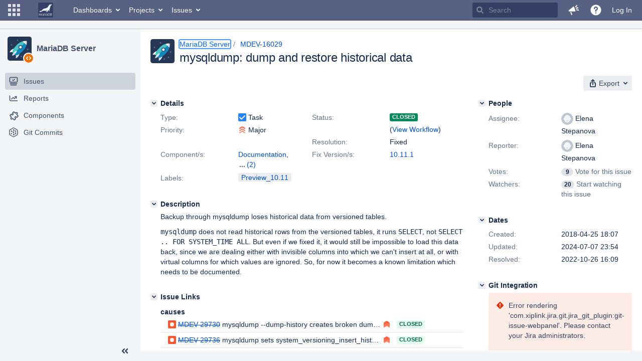

--- FILE ---
content_type: text/html;charset=UTF-8
request_url: https://jira.mariadb.org/browse/MDEV-16029
body_size: 122569
content:
<!DOCTYPE html PUBLIC "null" "null"><html lang="en"><head>
    








<meta charset="utf-8"></meta>
<meta http-equiv="X-UA-Compatible" content="IE=Edge"></meta>
<meta name="application-name" content="JIRA" data-name="jira" data-version="8.20.16"></meta><meta name="ajs-server-scheme" content="https"></meta>
<meta name="ajs-server-port" content="443"></meta>
<meta name="ajs-server-name" content="jira.mariadb.org"></meta>
<meta name="ajs-behind-proxy" content="null"></meta>
<meta name="ajs-base-url" content="https://jira.mariadb.org"></meta>
<meta name="ajs-viewissue-use-history-api" content="false"></meta>
<meta name="ajs-jira-base-url" content="https://jira.mariadb.org"></meta>
<meta name="ajs-serverRenderedViewIssue" content="true"></meta>
<meta name="ajs-dev-mode" content="false"></meta>
<meta name="ajs-context-path" content=""></meta>
<meta name="ajs-version-number" content="8.20.16"></meta>
<meta name="ajs-build-number" content="820016"></meta>
<meta name="ajs-is-beta" content="false"></meta>
<meta name="ajs-is-rc" content="false"></meta>
<meta name="ajs-is-snapshot" content="false"></meta>
<meta name="ajs-is-milestone" content="false"></meta>
<meta name="ajs-remote-user" content=""></meta>
<meta name="ajs-remote-user-fullname" content=""></meta>
<meta name="ajs-user-locale" content="en"></meta>
<meta name="ajs-user-locale-group-separator" content=","></meta>
<meta name="ajs-app-title" content="Jira"></meta>
<meta name="ajs-keyboard-shortcuts-enabled" content="true"></meta>
<meta name="ajs-keyboard-accesskey-modifier" content="Ctrl+Alt"></meta>
<meta name="ajs-enabled-dark-features" content="[&quot;ka.AJAX_PREFETCH&quot;,&quot;heatmapper.disabled&quot;,&quot;com.atlassian.jira.agile.darkfeature.edit.closed.sprint.enabled&quot;,&quot;jira.plugin.devstatus.phasetwo&quot;,&quot;jira.frother.reporter.field&quot;,&quot;com.atlassian.jira.jira-feedback-plugin&quot;,&quot;atlassian.rest.xsrf.legacy.enabled&quot;,&quot;com.atlassian.jira.security.endpoint.anonymous.access.dashboard.disabled&quot;,&quot;jira.administration.workflow.validation&quot;,&quot;jira.site.darkfeature.admin&quot;,&quot;jira.issue.status.lozenge&quot;,&quot;com.atlassian.jira.projects.issuenavigator&quot;,&quot;jira.plugin.devstatus.phasetwo.enabled&quot;,&quot;jira.plugin.fisheye.tab.enabled&quot;,&quot;casper.WORKFLOW_TAB&quot;,&quot;jira.onboarding.cyoa&quot;,&quot;com.atlassian.jira.agile.darkfeature.kanplan.enabled&quot;,&quot;com.atlassian.jira.projects.sidebar.DEFER_RESOURCES&quot;,&quot;jira.zdu.admin-updates-ui&quot;,&quot;ka.STABLE_SEARCH&quot;,&quot;sd.new.settings.sidebar.location.disabled&quot;,&quot;jira.plugin.devstatus.automatic.transitioning&quot;,&quot;com.atlassian.jira.security.endpoint.anonymous.access.projectCategory.disabled&quot;,&quot;com.atlassian.jira.agile.darkfeature.editable.detailsview&quot;,&quot;nps.survey.inline.dialog&quot;,&quot;jira.plugin.devstatus.phasefour.enabled&quot;,&quot;com.atlassian.jira.projects.issuenavigator.cachefix&quot;,&quot;jira.plugin.devstatus.bamboo.enabled&quot;,&quot;com.atlassian.jira.migration.skip.invalid.workflow.rule&quot;,&quot;atlassian.connect.dhe.disabled.awl-gebsun.rhcloud.com&quot;,&quot;com.atlassian.jira.config.BIG_PIPE&quot;,&quot;com.atlassian.jira.config.PDL&quot;,&quot;atlassian.aui.raphael.disabled&quot;,&quot;jira.user.darkfeature.admin&quot;,&quot;app-switcher.new&quot;,&quot;frother.assignee.field&quot;,&quot;jira.projectconfig.issuetypes.sidebar&quot;,&quot;com.atlassian.portfolio.simpleplans&quot;,&quot;com.atlassian.jira.config.ProjectConfig.MENU&quot;,&quot;com.atlassian.jira.agile.darkfeature.kanplan.epics.and.versions.enabled&quot;,&quot;com.atlassian.jira.agile.darkfeature.sprint.goal.enabled&quot;,&quot;jira.priorities.per.project.edit.default.enabled&quot;,&quot;jira.plugin.projects.version.tab.feedback.banner&quot;,&quot;jira.event.mau.logging.disable&quot;,&quot;jira.zdu.jmx-monitoring&quot;,&quot;atlassian.connect.dhe.disabled.aip-flyingagile.rhcloud.com&quot;,&quot;com.atlassian.portfolio.simpleplans.dependencytab&quot;,&quot;jira.bamboo.legacy.force&quot;,&quot;jira.zdu.cluster-upgrade-state&quot;,&quot;com.atlassian.jira.email.templates.readFromJiraHome&quot;,&quot;com.atlassian.jira.agile.darkfeature.splitissue&quot;,&quot;jira.plugin.devstatus.background.refresh.enabled&quot;,&quot;ka.SPLIT_VIEW&quot;,&quot;com.atlassian.jira.migration.remote-link-migration.feature&quot;,&quot;com.atlassian.jira.config.CoreFeatures.LICENSE_ROLES_ENABLED&quot;,&quot;casper.VIEW_ISSUE&quot;,&quot;jira.option.captcha.on.signup&quot;,&quot;jira.export.csv.enabled&quot;,&quot;ka.AJAX_VIEW_ISSUE&quot;]"></meta>
<meta name="ajs-in-admin-mode" content="false"></meta>
<meta name="ajs-is-sysadmin" content="false"></meta>
<meta name="ajs-is-admin" content="false"></meta>
<meta name="ajs-outgoing-mail-enabled" content="true"></meta>
<meta name="ajs-archiving-enabled" content="false"></meta>
<meta name="ajs-date-relativize" content="true"></meta>
<meta name="ajs-date-time" content="HH:mm"></meta>
<meta name="ajs-date-day" content="EEEE HH:mm"></meta>
<meta name="ajs-date-dmy" content="yyyy-MM-dd"></meta>
<meta name="ajs-date-complete" content="yyyy-MM-dd HH:mm"></meta>
<meta name="ajs-use-iso8601" content="true"></meta>
<script type="text/javascript">var AJS=AJS||{};AJS.debug=true;</script>


    
<meta id="atlassian-token" name="atlassian-token" content="BMYZ-O6CS-8UL5-2UBH_95284cc5f08e9e151edf9fd25551d2807042e870_lout"></meta>



<link rel="shortcut icon" href="/s/lu2ama/820016/12ta74/_/images/fav-jsw.png"></link>


    



<!--[if IE]><![endif]-->
<script type="text/javascript">
    (function() {
        var contextPath = '';

        function printDeprecatedMsg() {
            if (console && console.warn) {
                console.warn('DEPRECATED JS - contextPath global variable has been deprecated since 7.4.0. Use `wrm/context-path` module instead.');
            }
        }

        Object.defineProperty(window, 'contextPath', {
            get: function() {
                printDeprecatedMsg();
                return contextPath;
            },
            set: function(value) {
                printDeprecatedMsg();
                contextPath = value;
            }
        });
    })();

</script>
<script>
window.WRM=window.WRM||{};window.WRM._unparsedData=window.WRM._unparsedData||{};window.WRM._unparsedErrors=window.WRM._unparsedErrors||{};
WRM._unparsedData["com.atlassian.plugins.atlassian-plugins-webresource-plugin:context-path.context-path"]="\"\"";
WRM._unparsedData["jira.core:feature-flags-data.feature-flag-data"]="{\"enabled-feature-keys\":[\"ka.AJAX_PREFETCH\",\"heatmapper.disabled\",\"com.atlassian.jira.agile.darkfeature.edit.closed.sprint.enabled\",\"jira.plugin.devstatus.phasetwo\",\"jira.frother.reporter.field\",\"com.atlassian.jira.jira-feedback-plugin\",\"atlassian.rest.xsrf.legacy.enabled\",\"com.atlassian.jira.security.endpoint.anonymous.access.dashboard.disabled\",\"jira.administration.workflow.validation\",\"jira.site.darkfeature.admin\",\"jira.issue.status.lozenge\",\"com.atlassian.jira.projects.issuenavigator\",\"jira.plugin.devstatus.phasetwo.enabled\",\"jira.plugin.fisheye.tab.enabled\",\"casper.WORKFLOW_TAB\",\"jira.onboarding.cyoa\",\"com.atlassian.jira.agile.darkfeature.kanplan.enabled\",\"com.atlassian.jira.projects.sidebar.DEFER_RESOURCES\",\"jira.zdu.admin-updates-ui\",\"ka.STABLE_SEARCH\",\"sd.new.settings.sidebar.location.disabled\",\"jira.plugin.devstatus.automatic.transitioning\",\"com.atlassian.jira.security.endpoint.anonymous.access.projectCategory.disabled\",\"com.atlassian.jira.agile.darkfeature.editable.detailsview\",\"nps.survey.inline.dialog\",\"jira.plugin.devstatus.phasefour.enabled\",\"com.atlassian.jira.projects.issuenavigator.cachefix\",\"jira.plugin.devstatus.bamboo.enabled\",\"com.atlassian.jira.migration.skip.invalid.workflow.rule\",\"atlassian.connect.dhe.disabled.awl-gebsun.rhcloud.com\",\"com.atlassian.jira.config.BIG_PIPE\",\"com.atlassian.jira.config.PDL\",\"atlassian.aui.raphael.disabled\",\"jira.user.darkfeature.admin\",\"app-switcher.new\",\"frother.assignee.field\",\"jira.projectconfig.issuetypes.sidebar\",\"com.atlassian.portfolio.simpleplans\",\"com.atlassian.jira.config.ProjectConfig.MENU\",\"com.atlassian.jira.agile.darkfeature.kanplan.epics.and.versions.enabled\",\"com.atlassian.jira.agile.darkfeature.sprint.goal.enabled\",\"jira.priorities.per.project.edit.default.enabled\",\"jira.plugin.projects.version.tab.feedback.banner\",\"jira.event.mau.logging.disable\",\"jira.zdu.jmx-monitoring\",\"atlassian.connect.dhe.disabled.aip-flyingagile.rhcloud.com\",\"com.atlassian.portfolio.simpleplans.dependencytab\",\"jira.bamboo.legacy.force\",\"jira.zdu.cluster-upgrade-state\",\"com.atlassian.jira.email.templates.readFromJiraHome\",\"com.atlassian.jira.agile.darkfeature.splitissue\",\"jira.plugin.devstatus.background.refresh.enabled\",\"ka.SPLIT_VIEW\",\"com.atlassian.jira.migration.remote-link-migration.feature\",\"com.atlassian.jira.config.CoreFeatures.LICENSE_ROLES_ENABLED\",\"casper.VIEW_ISSUE\",\"jira.option.captcha.on.signup\",\"jira.export.csv.enabled\",\"ka.AJAX_VIEW_ISSUE\"],\"feature-flag-states\":{\"com.atlassian.jira.use.same.site.none.for.xsrf.token.cookie\":true,\"com.atlassian.jira.agile.darkfeature.handle.ug.usernames\":true,\"com.atlassian.jira.security.endpoint.non.admin.access.screens\":false,\"com.atlassian.jira.mailHandlerImapMessageQueryLegacy\":false,\"com.atlassian.jira.webhookEventsAsyncProcessing\":false,\"com.atlassian.jira.serAllowShareWithNonMember\":true,\"com.atlassian.troubleshooting.healthcheck.jira.license.limit\":false,\"com.atlassian.jira.diagnostics.perflog\":true,\"com.atlassian.jira.dbr\":true,\"com.atlassian.jira.agile.darkfeature.legacy.epic.picker\":false,\"com.atlassian.jira.issuetable.move.links.hidden\":true,\"com.atlassian.jira.agile.darkfeature.unlink.sprints.on.issue.move\":true,\"jira.renderer.consider.variable.format\":true,\"com.atlassian.jira.user.dbIdBasedKeyGenerationStrategy\":true,\"com.atlassian.jira.plugin.issuenavigator.jql.autocomplete.eagerlyLoaded\":false,\"com.atlassian.portfolio.dcBundling\":true,\"com.atlassian.jira.sharedEntityEditRights\":true,\"com.atlassian.jira.security.endpoint.anonymous.access.resolution\":false,\"com.atlassian.jira.agile.darkfeature.sprint.goal\":false,\"com.atlassian.jira.thumbnailsDeferredGeneration\":true,\"jira.cluster.monitoring.show.offline.nodes\":true,\"com.atlassian.jira.commentReactions\":true,\"data.pipeline.feature.jira.issue.links.export\":true,\"com.atlassian.jira.custom.csv.escaper\":true,\"com.atlassian.jira.fixedCommentDeletionNotifications\":true,\"com.atlassian.jira.allThumbnailsDeferred\":false,\"com.atlassian.jira.plugin.issuenavigator.filtersUxImprovment\":true,\"com.atlassian.jira.agile.darkfeature.kanplan.epics.and.versions\":false,\"jira.customfields.cleanup.identification\":false,\"data.pipeline.feature.jira.all.exportable.custom.fields\":true,\"com.atlassian.jira.defaultValuesForSystemFields\":true,\"jira.dc.cleanup.cluser.tasks\":true,\"jira.customfields.bulk.delete\":false,\"com.atlassian.jira.issues.archiving.filters\":false,\"mail.batching.override.core\":true,\"jira.users.and.roles.page.in.react\":true,\"jira.security.csp.sandbox\":true,\"com.atlassian.jira.agile.darkfeature.velocity.chart.ui\":true,\"com.atlassian.jira.returnDefaultAvatarsForBrokenAvatars\":true,\"com.atlassian.jira.agile.darkfeature.sprint.auto.management\":false,\"jira.jql.suggestrecentfields\":false,\"com.atlassian.jira.gdpr.rtbf\":true,\"com.atlassian.jira.security.xsrf.session.token\":true,\"com.atlassian.jira.agile.darkfeature.optimistic.transitions\":true,\"com.atlassian.jira.security.project.admin.revoke.with.application.access\":true,\"com.atlassian.jiranomenclature\":true,\"com.atlassian.jira.security.endpoint.non.admin.access.avatar.system\":false,\"com.atlassian.jira.agile.darkfeature.kanplan\":false,\"com.atlassian.jira.agile.darkfeature.future.sprint.dates\":true,\"com.atlassian.jira.filtersAndDashboardsShareableWithAllGroupsAndRoles\":true,\"jira.customfields.paginated.ui\":true,\"com.atlassian.jira.agile.darkfeature.edit.closed.sprint\":false,\"jira.create.linked.issue\":true,\"com.atlassian.jira.advanced.audit.log\":true,\"jira.sal.host.connect.accessor.existing.transaction.will.create.transactions\":true,\"external.links.new.window\":true,\"jira.quick.search\":true,\"jira.jql.smartautoselectfirst\":false,\"jira.jql.membersof.ignoreGlobalPermissionsForAnonymous\":false,\"data.pipeline.feature.jira.issue.history.export\":true,\"com.atlassian.jira.security.endpoint.non.browse.projects.access.fields\":false,\"atlassian.cdn.static.assets\":true,\"jira.richeditor.bidi.warning\":true,\"mail.batching\":false,\"com.atlassian.jira.privateEntitiesEditable\":true,\"com.atlassian.jira.security.endpoint.anonymous.access.priority\":false,\"jira.priorities.per.project.edit.default\":false,\"com.atlassian.jira.agile.darkfeature.issues.in.epic.details.view\":true,\"jira.priorities.per.project.jsd\":true,\"com.atlassian.jira.plugin.issuenavigator.anonymousPreventCfData\":false,\"com.atlassian.jira.agile.darkfeature.rapid.boards.bands\":true,\"com.atlassian.jira.agile.darkfeature.flexible.boards\":true,\"com.atlassian.jira.agile.darkfeature.sprint.picker.allsprints.suggestion\":true,\"com.atlassian.jira.agile.darkfeature.epic.validate.visibility\":true,\"jira.dc.lock.leasing\":true,\"com.atlassian.jira.accessibility.personal.settings\":true,\"mail.batching.create.section.cf\":true,\"com.atlassian.jira.send.email.notifications.to.user.without.application.access\":false,\"com.atlassian.jira.security.endpoint.non.browse.projects.access.autocompletedata\":false,\"com.atlassian.mail.server.managers.hostname.verification\":true,\"com.atlassian.jira.upgrade.startup.fix.index\":true,\"com.atlassian.jira.security.endpoint.anonymous.access.projectCategory\":false,\"jira.redirect.anonymous.404.errors\":true,\"com.atlassian.jira.issuetable.draggable\":true,\"com.atlassian.jira.attachments.generate.unique.suffix\":true,\"com.atlassian.jira.agile.darkfeature.kanban.hide.old.done.issues\":true,\"jira.version.based.node.reindex.service\":true,\"com.atlassian.jira.agile.darkfeature.backlog.showmore\":true,\"com.atlassian.jira.agile.darkfeature.sprint.plan\":false,\"com.atlassian.jira.security.endpoint.anonymous.access.issueLinkType\":false,\"com.atlassian.jira.security.LegacyJiraTypeResolver.WARN_ONLY\":false,\"data.pipeline.feature.jira.schema.version.2\":true,\"com.atlassian.jira.agile.darkfeature.burnupchart\":true,\"com.atlassian.jira.agile.darkfeature.velocity.sprint.picker\":false,\"com.atlassian.jira.issues.archiving.browse\":true,\"jira.instrumentation.laas\":false,\"com.atlassian.jira.security.ChartUtils.browse.projects.permission.check\":false,\"mail.batching.user.notification\":true,\"com.atlassian.portfolio.permission.check.for.permissions\":true,\"com.atlassian.jira.agile.darkfeature.dataonpageload\":true,\"data.pipeline.feature.jira.archived.issue.export\":false,\"com.atlassian.jira.projects.per.project.permission.query\":true,\"com.atlassian.jira.issues.archiving\":true,\"index.use.snappy\":true,\"jira.priorities.per.project\":true}}";
WRM._unparsedData["jira.core:default-comment-security-level-data.DefaultCommentSecurityLevelHelpLink"]="{\"extraClasses\":\"default-comment-level-help\",\"title\":\"Commenting on an Issue\",\"url\":\"https://docs.atlassian.com/jira/jcore-docs-0820/Editing+and+collaborating+on+issues#Editingandcollaboratingonissues-restrictacomment\",\"isLocal\":false}";
WRM._unparsedData["jira.core:dateFormatProvider.allFormats"]="{\"dateFormats\":{\"meridiem\":[\"AM\",\"PM\"],\"eras\":[\"BC\",\"AD\"],\"months\":[\"January\",\"February\",\"March\",\"April\",\"May\",\"June\",\"July\",\"August\",\"September\",\"October\",\"November\",\"December\"],\"monthsShort\":[\"Jan\",\"Feb\",\"Mar\",\"Apr\",\"May\",\"Jun\",\"Jul\",\"Aug\",\"Sep\",\"Oct\",\"Nov\",\"Dec\"],\"weekdaysShort\":[\"Sun\",\"Mon\",\"Tue\",\"Wed\",\"Thu\",\"Fri\",\"Sat\"],\"weekdays\":[\"Sunday\",\"Monday\",\"Tuesday\",\"Wednesday\",\"Thursday\",\"Friday\",\"Saturday\"]},\"lookAndFeelFormats\":{\"relativize\":\"true\",\"time\":\"HH:mm\",\"day\":\"EEEE HH:mm\",\"dmy\":\"yyyy-MM-dd\",\"complete\":\"yyyy-MM-dd HH:mm\"}}";
WRM._unparsedData["com.atlassian.jira.jira-issue-nav-components:issueviewer.features"]="{\"rteEnabled\":false}";
WRM._unparsedData["com.atlassian.jira.jira-quick-edit-plugin:create-issue-data.data"]="{\"configurableSystemFieldIds\":[\"description\"]}";
WRM._unparsedData["com.atlassian.jira.plugins.jira-dnd-attachment-plugin:dnd-issue-drop-zone.thumbnail-mime-types"]="\"image/png,image/vnd.wap.wbmp,image/x-png,image/jpeg,image/bmp,image/gif\"";
WRM._unparsedData["com.atlassian.jira.plugins.jira-dnd-attachment-plugin:dnd-issue-drop-zone.upload-limit"]="\"10485760\"";
WRM._unparsedData["com.atlassian.plugins.helptips.jira-help-tips:help-tip-manager.JiraHelpTipData"]="{\"anonymous\":true}";
WRM._unparsedData["com.atlassian.jira.jira-view-issue-plugin:controller-subtasks.controller.subtasks.parameters"]="{\"url\":\"/rest/api/2/issue/{issueId}/subtask/move\"}";
WRM._unparsedData["com.atlassian.jira.plugins.jira-wiki-editor:wiki-editor-thumbnails.thumbnails-allowed"]="true";
WRM._unparsedData["com.atlassian.jira.plugins.jira-wiki-editor:wiki-editor-resources.help-data"]="{\"showHelp\":false}";
WRM._unparsedData["jira.core:terminology-data.terminology"]="{\"terminologyEntries\":[{\"originalName\":\"sprint\",\"originalNamePlural\":\"sprints\",\"newName\":\"sprint\",\"newNamePlural\":\"sprints\",\"isDefault\":true},{\"originalName\":\"epic\",\"originalNamePlural\":\"epics\",\"newName\":\"epic\",\"newNamePlural\":\"epics\",\"isDefault\":true}],\"isTerminologyActive\":false}";
WRM._unparsedData["com.atlassian.analytics.analytics-client:policy-update-init.policy-update-data-provider"]="false";
WRM._unparsedData["com.atlassian.analytics.analytics-client:programmatic-analytics-init.programmatic-analytics-data-provider"]="false";
WRM._unparsedData["com.atlassian.jira.plugins.jira-slack-server-integration-plugin:slack-link-error-resources.slack-link-error"]="{}";
WRM._unparsedData["jira.core:avatar-picker-data.data"]="{}";
WRM._unparsedData["com.atlassian.jira.jira-header-plugin:dismissedFlags.flags"]="{\"dismissed\":[]}";
WRM._unparsedData["com.atlassian.jira.jira-header-plugin:newsletter-signup-tip-init.newsletterSignup"]="{\"signupDescription\":\"Get updates, inspiration and best practices from the team behind Jira.\",\"formUrl\":\"https://www.atlassian.com/apis/exact-target/{0}/subscribe?mailingListId=1401671\",\"signupTitle\":\"Sign up!\",\"signupId\":\"newsletter-signup-tip\",\"showNewsletterTip\":false}";
WRM._unparsedData["com.atlassian.jira.project-templates-plugin:project-templates-plugin-resources.ptAnalyticsData"]="{\"instanceCreatedDate\":\"2012-12-03\"}";
WRM._unparsedData["jira.core:user-message-flags-data.adminLockout"]="{}";
WRM._unparsedData["jira.request.correlation-id"]="\"2bcae053ac2b01\"";
WRM._unparsedData["project-id"]="10000";
WRM._unparsedData["project-key"]="\"MDEV\"";
WRM._unparsedData["project-name"]="\"MariaDB Server\"";
WRM._unparsedData["project-type"]="\"software\"";
WRM._unparsedData["com.atlassian.jira.jira-projects-issue-navigator:generic-filters"]="[{\"id\":\"allissues\",\"jql\":\"project = \\\"{0}\\\" ORDER BY {1}\",\"defaultOrderby\":\"created DESC\",\"label\":\"All issues\",\"requiresUser\":false,\"supportsInlineIssueCreate\":true,\"fields\":[]},{\"id\":\"allopenissues\",\"jql\":\"project = \\\"{0}\\\" AND resolution = Unresolved ORDER BY {1}\",\"defaultOrderby\":\"priority DESC, updated DESC\",\"label\":\"Open issues\",\"requiresUser\":false,\"supportsInlineIssueCreate\":true,\"fields\":[\"resolution\"]},{\"id\":\"doneissues\",\"jql\":\"project = \\\"{0}\\\" AND statusCategory = Done ORDER BY {1}\",\"defaultOrderby\":\"updated DESC\",\"label\":\"Done issues\",\"requiresUser\":false,\"supportsInlineIssueCreate\":false,\"fields\":[\"status\"]},{\"id\":\"recentlyviewed\",\"jql\":\"project = \\\"{0}\\\" AND issuekey in issueHistory() ORDER BY {1}\",\"defaultOrderby\":\"lastViewed DESC\",\"label\":\"Viewed recently\",\"requiresUser\":false,\"supportsInlineIssueCreate\":true,\"fields\":[\"issuekey\"]},{\"id\":\"addedrecently\",\"jql\":\"project = \\\"{0}\\\" AND created \u003e= -1w ORDER BY {1}\",\"defaultOrderby\":\"created DESC\",\"label\":\"Created recently\",\"requiresUser\":false,\"supportsInlineIssueCreate\":true,\"fields\":[\"created\"]},{\"id\":\"resolvedrecently\",\"jql\":\"project = \\\"{0}\\\" AND resolutiondate \u003e= -1w ORDER BY {1}\",\"defaultOrderby\":\"updated DESC\",\"label\":\"Resolved recently\",\"requiresUser\":false,\"supportsInlineIssueCreate\":false,\"fields\":[\"resolutiondate\"]},{\"id\":\"updatedrecently\",\"jql\":\"project = \\\"{0}\\\" AND updated \u003e= -1w ORDER BY {1}\",\"defaultOrderby\":\"updated DESC\",\"label\":\"Updated recently\",\"requiresUser\":false,\"supportsInlineIssueCreate\":true,\"fields\":[\"updated\"]}]";
WRM._unparsedData["com.atlassian.jira.jira-projects-issue-navigator:default-filter-priority"]="[\"allopenissues\",\"allissues\"]";
WRM._unparsedData["com.atlassian.jira.jira-projects-issue-navigator:can-manage-filters"]="false";
WRM._unparsedData["com.atlassian.jira.jira-projects-issue-navigator:project-filters"]="[]";
WRM._unparsedData["com.atlassian.jira.jira-projects-issue-navigator:can-create-issues"]="false";
WRM._unparsedData["projectId"]="10000";
WRM._unparsedData["projectKey"]="\"MDEV\"";
WRM._unparsedData["projectType"]="\"software\"";
WRM._unparsedData["com.atlassian.jira.jira-projects-issue-navigator:server-rendered"]="true";
WRM._unparsedData["archivingProjectHelpUrl"]="\"https://docs.atlassian.com/jira/jadm-docs-0820/Archiving+a+project\"";
WRM._unparsedData["archivingIssueHelpUrl"]="\"https://docs.atlassian.com/jira/jadm-docs-0820/Archiving+an+issue\"";
if(window.WRM._dataArrived)window.WRM._dataArrived();</script>
<link type="text/css" rel="stylesheet" href="/s/2c21342762a6a02add1c328bed317ffd-CDN/lu2ama/820016/12ta74/0a8bac35585be7fc6c9cc5a0464cd4cf/_/download/contextbatch/css/_super/batch.css" data-wrm-key="_super" data-wrm-batch-type="context" media="all"></link>
<link type="text/css" rel="stylesheet" href="/s/7ebd35e77e471bc30ff0eba799ebc151-CDN/lu2ama/820016/12ta74/fdcf21d0dc3103cc73766ad29689dfbd/_/download/contextbatch/css/jira.browse.project,project.issue.navigator,jira.view.issue,jira.general,jira.global,atl.general,-_super/batch.css?agile_global_admin_condition=true&jag=true&jira.create.linked.issue=true&slack-enabled=true" data-wrm-key="jira.browse.project,project.issue.navigator,jira.view.issue,jira.general,jira.global,atl.general,-_super" data-wrm-batch-type="context" media="all"></link>
<script type="text/javascript" src="/s/5cfefd7a827817ec6c0fb6b6c27a61d7-CDN/lu2ama/820016/12ta74/0a8bac35585be7fc6c9cc5a0464cd4cf/_/download/contextbatch/js/_super/batch.js?locale=en" data-wrm-key="_super" data-wrm-batch-type="context" data-initially-rendered=""></script>
<script type="text/javascript" src="/s/4c22167080bac5f14211a80f232525c9-CDN/lu2ama/820016/12ta74/fdcf21d0dc3103cc73766ad29689dfbd/_/download/contextbatch/js/jira.browse.project,project.issue.navigator,jira.view.issue,jira.general,jira.global,atl.general,-_super/batch.js?agile_global_admin_condition=true&jag=true&jira.create.linked.issue=true&locale=en&slack-enabled=true" data-wrm-key="jira.browse.project,project.issue.navigator,jira.view.issue,jira.general,jira.global,atl.general,-_super" data-wrm-batch-type="context" data-initially-rendered=""></script>
<script type="text/javascript" src="/s/cb72cbfb1f816a58480050440fb024f8-CDN/lu2ama/820016/12ta74/c92c0caa9a024ae85b0ebdbed7fb4bd7/_/download/contextbatch/js/atl.global,-_super/batch.js?locale=en" data-wrm-key="atl.global,-_super" data-wrm-batch-type="context" data-initially-rendered=""></script>
<script type="text/javascript" src="/s/d41d8cd98f00b204e9800998ecf8427e-CDN/lu2ama/820016/12ta74/1.0/_/download/batch/jira.webresources:calendar-en/jira.webresources:calendar-en.js" data-wrm-key="jira.webresources:calendar-en" data-wrm-batch-type="resource" data-initially-rendered=""></script>
<script type="text/javascript" src="/s/d41d8cd98f00b204e9800998ecf8427e-CDN/lu2ama/820016/12ta74/1.0/_/download/batch/jira.webresources:calendar-localisation-moment/jira.webresources:calendar-localisation-moment.js" data-wrm-key="jira.webresources:calendar-localisation-moment" data-wrm-batch-type="resource" data-initially-rendered=""></script>
<link type="text/css" rel="stylesheet" href="/s/b04b06a02d1959df322d9cded3aeecc1-CDN/lu2ama/820016/12ta74/a2ff6aa845ffc9a1d22fe23d9ee791fc/_/download/contextbatch/css/jira.global.look-and-feel,-_super/batch.css" data-wrm-key="jira.global.look-and-feel,-_super" data-wrm-batch-type="context" media="all"></link>

<script type="text/javascript" src="/rest/api/1.0/shortcuts/820016/4d5c9761011d3360a00891a7d5c4a9c4/shortcuts.js?context=issuenavigation&context=issueaction"></script>


<script>
window.WRM=window.WRM||{};window.WRM._unparsedData=window.WRM._unparsedData||{};window.WRM._unparsedErrors=window.WRM._unparsedErrors||{};
WRM._unparsedData["com.atlassian.jira.jira-issue-nav-components:inline-edit-enabled"]="true";
WRM._unparsedData["should-display-chaperone"]="false";
if(window.WRM._dataArrived)window.WRM._dataArrived();</script>
<link type="text/css" rel="stylesheet" href="/s/3ac36323ba5e4eb0af2aa7ac7211b4bb-CDN/lu2ama/820016/12ta74/d176f0986478cc64f24226b3d20c140d/_/download/contextbatch/css/com.atlassian.jira.projects.sidebar.init,-_super,-project.issue.navigator,-jira.view.issue/batch.css?jira.create.linked.issue=true" data-wrm-key="com.atlassian.jira.projects.sidebar.init,-_super,-project.issue.navigator,-jira.view.issue" data-wrm-batch-type="context" media="all"></link>
<script type="text/javascript" src="/s/2ca8997a069d3bdcad81a8f5ca87bde1-CDN/lu2ama/820016/12ta74/d176f0986478cc64f24226b3d20c140d/_/download/contextbatch/js/com.atlassian.jira.projects.sidebar.init,-_super,-project.issue.navigator,-jira.view.issue/batch.js?jira.create.linked.issue=true&locale=en" data-wrm-key="com.atlassian.jira.projects.sidebar.init,-_super,-project.issue.navigator,-jira.view.issue" data-wrm-batch-type="context" data-initially-rendered=""></script>
<meta charset="utf-8"></meta><meta http-equiv="X-UA-Compatible" content="IE=edge"></meta>
    






<meta name="ajs-can-search-users" content="false"></meta>
<meta name="ajs-can-edit-watchers" content="false"></meta>
<meta name="ajs-default-avatar-url" content="https://jira.mariadb.org/secure/useravatar?size=xsmall&avatarId=10123"></meta>
<meta name="ajs-issue-project-type" content="software"></meta>
<meta name="ajs-issue-key" content="MDEV-16029"></meta>
<meta name="ajs-server-view-issue-is-editable" content="false"></meta>

<title>[MDEV-16029] mysqldump: dump and restore historical data - Jira</title>
<link rel="search" type="application/opensearchdescription+xml" href="/osd.jsp" title="[MDEV-16029] mysqldump: dump and restore historical data - Jira"></link>


</head><body id="jira" class="aui-layout aui-theme-default  " data-version="8.20.16">
<div id="page">
    <header id="header" role="banner">
        






<script>
require(["jquery", "jira/license-banner"], function ($, licenseBanner) {
    $(function () { // eslint-disable-line @atlassian/onready-checks/no-jquery-onready
        licenseBanner.showLicenseBanner("");
        licenseBanner.showLicenseFlag("");
    });
});
</script>



        




        


<a class="aui-skip-link" href="/login.jsp?os_destination=%2Fbrowse%2FMDEV-16029">Log in</a><a class="aui-skip-link" href="#main">Skip to main content</a><a class="aui-skip-link" href="#sidebar">Skip to sidebar</a><nav class="aui-header aui-dropdown2-trigger-group" aria-label="Site"><div class="aui-header-inner"><div class="aui-header-before"><button class=" aui-dropdown2-trigger app-switcher-trigger aui-dropdown2-trigger-arrowless" aria-controls="app-switcher" aria-haspopup="true" role="button" data-aui-trigger="" href="#app-switcher"><span class="aui-icon aui-icon-small aui-iconfont-appswitcher">Linked Applications</span></button><div id="app-switcher" class="aui-dropdown2 aui-style-default" role="menu" hidden="" data-is-switcher="true" data-environment="{&quot;isUserAdmin&quot;:false,&quot;isAppSuggestionAvailable&quot;:false,&quot;isSiteAdminUser&quot;:false}"><div class="app-switcher-loading">Loading…</div></div></div><div class="aui-header-primary"><span id="logo" class="aui-header-logo aui-header-logo-custom"><a href="https://jira.mariadb.org/secure/MyJiraHome.jspa" aria-label="Go to home page"><img src="/s/lu2ama/820016/12ta74/_/jira-logo-scaled.png" alt="Jira"></img></a></span><ul class="aui-nav"><li><a href="/secure/Dashboard.jspa" class=" aui-nav-link aui-dropdown2-trigger aui-dropdown2-ajax" id="home_link" aria-haspopup="true" aria-controls="home_link-content" title="View and manage your dashboards" accesskey="d" elementtiming="app-header">Dashboards</a><div class="aui-dropdown2 aui-style-default" id="home_link-content" data-aui-dropdown2-ajax-key="home_link"></div></li><li><a href="/browse/MDEV" class=" aui-nav-link aui-dropdown2-trigger aui-dropdown2-ajax" id="browse_link" aria-haspopup="true" aria-controls="browse_link-content" title="View recent projects and browse a list of projects" accesskey="p">Projects</a><div class="aui-dropdown2 aui-style-default" id="browse_link-content" data-aui-dropdown2-ajax-key="browse_link"></div></li><li><a href="/issues/" class=" aui-nav-link aui-dropdown2-trigger aui-dropdown2-ajax" id="find_link" aria-haspopup="true" aria-controls="find_link-content" title="Search for issues and view recent issues" accesskey="i">Issues</a><div class="aui-dropdown2 aui-style-default" id="find_link-content" data-aui-dropdown2-ajax-key="find_link"></div></li>
</ul></div><div class="aui-header-secondary"><ul class="aui-nav">
<li id="quicksearch-menu">
    <form action="/secure/QuickSearch.jspa" method="get" id="quicksearch" class="aui-quicksearch dont-default-focus ajs-dirty-warning-exempt">
        <input id="quickSearchInput" autocomplete="off" class="search" type="text" title="Search" placeholder="Search" name="searchString" accesskey="q"></input>
        <input type="submit" class="hidden" value="Search"></input>
    </form>
</li>
<li><a class="jira-feedback-plugin" role="button" aria-haspopup="true" id="jira-header-feedback-link" href="#"><span class="aui-icon aui-icon-small aui-iconfont-feedback">Give feedback to Atlassian</span></a></li>




    <li id="system-help-menu">
        <a class="aui-nav-link aui-dropdown2-trigger aui-dropdown2-trigger-arrowless" id="help_menu" aria-haspopup="true" aria-owns="system-help-menu-content" href="https://docs.atlassian.com/jira/jcore-docs-0820/" target="_blank" rel="noopener noreferrer" title="Help"><span class="aui-icon aui-icon-small aui-iconfont-question-filled">Help</span></a>
        <div id="system-help-menu-content" class="aui-dropdown2 aui-style-default">
                            <div class="aui-dropdown2-section">
                                                                <ul id="jira-help" class="aui-list-truncate">
                                                            <li>
                                    <a id="view_core_help" class="aui-nav-link " title="Go to the online documentation for Jira Core" href="https://docs.atlassian.com/jira/jcore-docs-0820/" target="_blank">Jira Core help</a>
                                </li>
                                                            <li>
                                    <a id="keyshortscuthelp" class="aui-nav-link " title="Get more information about Jira's Keyboard Shortcuts" href="/secure/ViewKeyboardShortcuts!default.jspa" target="_blank">Keyboard Shortcuts</a>
                                </li>
                                                            <li>
                                    <a id="rem-help-item-link" class="aui-nav-link " href="https://thestarware.atlassian.net/wiki/spaces/REM/overview" target="_blank">Issue Reminders help</a>
                                </li>
                                                            <li>
                                    <a id="view_about" class="aui-nav-link " title="Get more information about Jira" href="/secure/AboutPage.jspa">About Jira</a>
                                </li>
                                                            <li>
                                    <a id="view_credits" class="aui-nav-link " title="See who did what" href="/secure/credits/AroundTheWorld!default.jspa" target="_blank">Jira Credits</a>
                                </li>
                                                    </ul>
                                    </div>
                    </div>
    </li>









<li id="user-options">
            <a class="aui-nav-link login-link" href="/login.jsp?os_destination=%2Fbrowse%2FMDEV-16029">Log In</a>
                <div id="user-options-content" class="aui-dropdown2 aui-style-default">
                            <div class="aui-dropdown2-section">
                                                        </div>
                    </div>
    </li>
</ul></div></div><!-- .aui-header-inner--><aui-header-end></aui-header-end></nav><!-- .aui-header -->
    </header>
    


<div id="announcement-banner" class="alertHeader">
    <script>(function(i,s,o,g,r,a,m){i['GoogleAnalyticsObject']=r;i[r]=i[r]||function(){
  (i[r].q=i[r].q||[]).push(arguments)},i[r].l=1*new Date();a=s.createElement(o),
  m=s.getElementsByTagName(o)[0];a.async=1;a.src=g;m.parentNode.insertBefore(a,m)
  })(window,document,'script','//www.google-analytics.com/analytics.js','ga');
  ga('create', 'UA-7526194-5', 'auto');
  ga('send', 'pageview');</script>

</div>


    <div id="content">
<big-pipe data-id="sidebar-id" unresolved=""></big-pipe><section class="aui-sidebar  sidebar-placeholder"><div class="aui-sidebar-wrapper"><div class="aui-sidebar-body"></div><div class="aui-sidebar-footer"><button class="aui-button aui-button-subtle aui-sidebar-toggle aui-sidebar-footer-tipsy" title="Expand sidebar ( [ )" data-tooltip="Expand sidebar ( [ )"><span class="aui-icon aui-icon-small aui-iconfont-chevron-double-left"></span></button></div></div></section><script id="projects-sidebar-events-attach">
        (function () {
            var scriptTag = document.getElementById('projects-sidebar-events-attach');
            var sidebarElement = document.querySelector('big-pipe[data-id=sidebar-id]');
            sidebarElement.addEventListener('error', function (e) {
                require(['jira/projects/sidebar/sidebar-placeholder-initializer'], function (sidebarPlaceholderInitializer) {
                    sidebarPlaceholderInitializer.onError(e);
                });
            });
            sidebarElement.addEventListener('success', function (e) {
                require(['jira/projects/sidebar/sidebar-placeholder-initializer'], function (sidebarPlaceholderInitializer) {
                    sidebarPlaceholderInitializer.onSuccess(e);
                });
            });
            scriptTag.parentElement.removeChild(scriptTag);
        }())
    </script><script id="projects-sidebar-init">
    require(['jira/projects/sidebar/expansion-manager'], function(expansionManager) {
        var scriptTag = document.getElementById('projects-sidebar-init');
        var sidebar = AJS.sidebar('.aui-sidebar');
        expansionManager(sidebar);
        scriptTag.parentElement.removeChild(scriptTag);
    });
    </script><div class="aui-page-panel"><div class="aui-page-panel-inner"><div class="issue-navigator"><main id="main" class="content" role="main"><div class="issue-view"><div class="navigation-tools"><div class="pager-container"></div><div class="collapse-container"></div></div><div class="issue-container"><div id="issue-content" class="issue-edit-form"><header id="stalker" class="issue-header js-stalker"><div class="issue-header-content"><div class="aui-page-header"><div class="aui-page-header-inner"><div class="aui-page-header-image"><span id="10000" class="aui-avatar aui-avatar-large aui-avatar-project jira-system-avatar"><span class="aui-avatar-inner"><img id="project-avatar" alt="Uploaded image for project: 'MariaDB Server'" src="https://jira.mariadb.org/secure/projectavatar?pid=10000&avatarId=10011"></img></span></span></div><div class="aui-page-header-main"><ol class="aui-nav aui-nav-breadcrumbs"><li><a id="project-name-val" href="/browse/MDEV">MariaDB Server</a></li><li><a class="issue-link" data-issue-key="MDEV-16029" href="/browse/MDEV-16029" id="key-val" rel="67084">MDEV-16029</a></li></ol><h1 id="summary-val">mysqldump: dump and restore historical data</h1></div><div class="aui-page-header-actions"><div id="issue-header-pager"></div></div></div></div><div class="command-bar"><div class="ops-cont"><div class="ops-menus aui-toolbar2"><div class="aui-toolbar2-inner"><div class="aui-toolbar2-primary"><div id="opsbar-ops-login-lnk_container" class="aui-buttons pluggable-ops"><a id="ops-login-lnk" title="Log In" class="aui-button toolbar-trigger" href="/login.jsp?os_destination=%2Fbrowse%2FMDEV-16029"><span class="trigger-label">Log In</span></a></div><div id="opsbar-opsbar-operations" class="aui-buttons pluggable-ops"></div><div id="opsbar-opsbar-transitions" class="aui-buttons pluggable-ops"></div><div id="opsbar-opsbar-admin" class="aui-buttons pluggable-ops"></div><div id="opsbar-opsbar-restore" class="aui-buttons pluggable-ops"></div></div><div class="aui-toolbar2-secondary"><div id="opsbar-jira.issue.tools" class="aui-buttons pluggable-ops"><a href="#" id="viewissue-export" aria-owns="viewissue-export_drop" aria-haspopup="true" title="Export this issue in another format" class="aui-button  aui-dropdown2-trigger" data-aui-alignment-container=".command-bar"><span class="icon icon-default aui-icon aui-icon-small aui-iconfont-export"></span> <span class="dropdown-text">Export</span></a></div></div></div></div><aui-dropdown-menu id="viewissue-export_drop"><ul><aui-item-link href="/si/jira.issueviews:issue-xml/MDEV-16029/MDEV-16029.xml" id="jira.issueviews:issue-xml"><span class="trigger-label">XML</span></aui-item-link><aui-item-link href="/si/jira.issueviews:issue-word/MDEV-16029/MDEV-16029.doc" id="jira.issueviews:issue-word"><span class="trigger-label">Word</span></aui-item-link><aui-item-link href="/si/jira.issueviews:issue-html/MDEV-16029/MDEV-16029.html" id="jira.issueviews:issue-html"><span class="trigger-label">Printable</span></aui-item-link></ul></aui-dropdown-menu></div></div></div></header><div class="issue-body-content"><div class="aui-group issue-body"><div class="aui-item issue-main-column"><div id="details-module" class="module toggle-wrap"><div id="details-module_heading" class="mod-header"><button class="aui-button toggle-title" aria-label="Details" aria-controls="details-module" aria-expanded="true"><svg xmlns="http://www.w3.org/2000/svg" width="14" height="14"><g fill="none" fill-rule="evenodd"><path d="M3.29175 4.793c-.389.392-.389 1.027 0 1.419l2.939 2.965c.218.215.5.322.779.322s.556-.107.769-.322l2.93-2.955c.388-.392.388-1.027 0-1.419-.389-.392-1.018-.392-1.406 0l-2.298 2.317-2.307-2.327c-.194-.195-.449-.293-.703-.293-.255 0-.51.098-.703.293z" fill="#344563"></path></g></svg></button><h4 class="toggle-title" id="details-module-label">Details</h4><ul class="ops"></ul></div><div class="mod-content">










<ul id="issuedetails" class="property-list two-cols">
                
<li class="item">
    <div class="wrap">
        <strong class="name" title="Type">
            <label for="issuetype">Type:</label>
        </strong>
        <span id="type-val" class="value">
                        <img alt="" height="16" src="/secure/viewavatar?size=xsmall&avatarId=14118&avatarType=issuetype" title="Task - A task that needs to be done." width="16"></img> Task
        </span>
    </div>
</li>                    <li class="item item-right">
    <div class="wrap">
        <strong class="name" title="Status">Status:</strong>
            <span id="status-val" class="value">
                                <span class=" jira-issue-status-lozenge aui-lozenge jira-issue-status-lozenge-green jira-issue-status-lozenge-done jira-issue-status-lozenge-max-width-medium" data-tooltip="<span class=&quot;jira-issue-status-tooltip-title&quot;>Closed</span>">Closed</span>            </span>
                    <span class="status-view">(<a href="/browse/MDEV-16029?workflowName=MariaDB+v4&stepId=6" class="issueaction-viewworkflow jira-workflow-designer-link" title="MariaDB v4: MDEV-16029" data-track-click="issue.viewworkflow">View Workflow</a>)</span>
            </div>
</li>
    
                        <li class="item new">
    <div class="wrap">
        <strong class="name" title="Priority">
            <label for="priority-field">Priority:</label>
        </strong>
        <span id="priority-val" class="value">
                                        <img alt="" height="16" src="/images/icons/priorities/major.svg" title="Major - Major loss of function." width="16"></img>  Major                     </span>
    </div>
</li>                                
<li class="item item-right">
    <div class="wrap">
        <strong class="name" title="Resolution">Resolution:</strong>
        <span id="resolution-val" class="value resolved">
                             Fixed
                    </span>
    </div>
</li>                                    
<li class="item item-right">
    <div class="wrap">
        <strong class="name" title="Fix Version/s">
            <label for="fixVersions">
                Fix Version/s:
            </label>
        </strong>
        <span id="fixfor-val" class="value">
                                        <span class="shorten" id="fixVersions-field">
                                            <a href="/issues/?jql=project+%3D+MDEV+AND+fixVersion+%3D+10.11.1" title="10.11.1 ">10.11.1</a>                                    </span>
                    </span>
    </div>
</li>                                

<li class="item">
    <div class="wrap">
        <strong class="name" title="Component/s">
           <label for="components">Component/s:</label>
        </strong>
        <span id="components-val" class="value">
                                        <span class="shorten" id="components-field">
                                            <a href="/issues/?jql=project+%3D+MDEV+AND+component+%3D+Documentation" title="Documentation ">Documentation</a>,                                            <a href="/issues/?jql=project+%3D+MDEV+AND+component+%3D+%22Scripts+%26+Clients%22" title="Scripts & Clients ">Scripts &amp; Clients</a>,                                            <a href="/issues/?jql=project+%3D+MDEV+AND+component+%3D+%22Versioned+Tables%22" title="Versioned Tables System-versioned tables and Application-time period tables">Versioned Tables</a>                                    </span>
                    </span>
    </div>
</li>                                    


<li class="item full-width">
    <div class="wrap" id="wrap-labels">
        <strong class="name" title="Labels">
            <label for="labels-textarea">Labels:</label>
        </strong>
                <div class="labels-wrap value">
            <ul class="labels" id="labels-67084-value">
                                                                        <li><a class="lozenge" href="/issues/?jql=labels+%3D+Preview_10.11" title="Preview_10.11"><span>Preview_10.11</span></a></li>
                                                                    </ul>
    </div>
    </div>
</li>            </ul>

<div id="customfieldmodule">
    <div class="aui-tabs horizontal-tabs" id="customfield-tabs">
                    
        </div></div>
</div></div><div id="descriptionmodule" class="module toggle-wrap"><div id="descriptionmodule_heading" class="mod-header"><button class="aui-button toggle-title" aria-label="Description" aria-controls="descriptionmodule" aria-expanded="true"><svg xmlns="http://www.w3.org/2000/svg" width="14" height="14"><g fill="none" fill-rule="evenodd"><path d="M3.29175 4.793c-.389.392-.389 1.027 0 1.419l2.939 2.965c.218.215.5.322.779.322s.556-.107.769-.322l2.93-2.955c.388-.392.388-1.027 0-1.419-.389-.392-1.018-.392-1.406 0l-2.298 2.317-2.307-2.327c-.194-.195-.449-.293-.703-.293-.255 0-.51.098-.703.293z" fill="#344563"></path></g></svg></button><h4 class="toggle-title" id="descriptionmodule-label">Description</h4><ul class="ops"></ul></div><div class="mod-content"><div id="description-val" class="field-ignore-highlight">
    <div class="user-content-block">
                    <p>Backup through mysqldump loses historical data from versioned tables.</p>

<p><tt>mysqldump</tt> does not read historical rows from the versioned tables, it runs <tt>SELECT</tt>, not <tt>SELECT .. FOR SYSTEM_TIME ALL</tt>. But even if we fixed it, it would still be impossible to load this data back, since we are dealing either with invisible columns into which we can't insert at all, or with virtual columns for which values are ignored. So, for now it becomes a known limitation which needs to be documented.</p>
            </div>
</div>
</div></div><div id="dnd-metadata" class="module toggle-wrap"><div id="dnd-metadata_heading" class="mod-header"><button class="aui-button toggle-title" aria-label="Attachments" aria-controls="dnd-metadata" aria-expanded="true"><svg xmlns="http://www.w3.org/2000/svg" width="14" height="14"><g fill="none" fill-rule="evenodd"><path d="M3.29175 4.793c-.389.392-.389 1.027 0 1.419l2.939 2.965c.218.215.5.322.779.322s.556-.107.769-.322l2.93-2.955c.388-.392.388-1.027 0-1.419-.389-.392-1.018-.392-1.406 0l-2.298 2.317-2.307-2.327c-.194-.195-.449-.293-.703-.293-.255 0-.51.098-.703.293z" fill="#344563"></path></g></svg></button><h4 class="toggle-title" id="dnd-metadata-label">Attachments</h4><ul class="ops"></ul></div><div class="mod-content"><div id="dnd-metadata-webpanel" data-can-attach="false" data-project-type="software" data-upload-limit="10485760" data-thumbnails-allowed="true"></div></div></div><div id="linkingmodule" class="module toggle-wrap"><div id="linkingmodule_heading" class="mod-header"><button class="aui-button toggle-title" aria-label="Issue Links" aria-controls="linkingmodule" aria-expanded="true"><svg xmlns="http://www.w3.org/2000/svg" width="14" height="14"><g fill="none" fill-rule="evenodd"><path d="M3.29175 4.793c-.389.392-.389 1.027 0 1.419l2.939 2.965c.218.215.5.322.779.322s.556-.107.769-.322l2.93-2.955c.388-.392.388-1.027 0-1.419-.389-.392-1.018-.392-1.406 0l-2.298 2.317-2.307-2.327c-.194-.195-.449-.293-.703-.293-.255 0-.51.098-.703.293z" fill="#344563"></path></g></svg></button><h4 class="toggle-title" id="linkingmodule-label">Issue Links</h4><ul class="ops"></ul></div><div class="mod-content">






<div class="links-container" data-default-link-icon="/images/icons/generic_link_16.png">
                <dl class="links-list ">
            <dt title="causes">causes</dt>
                            <dd id="internal-115301_10500">
                    <div class="link-content">
                                                    



<p>
            <img src="/secure/viewavatar?size=xsmall&avatarId=14103&avatarType=issuetype" width="16" height="16" title="Bug - A problem which impairs or prevents the functions of the product." alt="Bug - A problem which impairs or prevents the functions of the product."></img>
        <span title="MDEV-29730: mysqldump --dump-history creates broken dump if there are precision-versioned tables">
        <a href="/browse/MDEV-29730" data-issue-key="MDEV-29730" class="issue-link link-title resolution">MDEV-29730</a>
        <span class="link-summary">mysqldump --dump-history creates broken dump if there are precision-versioned tables</span>
    </span>
</p>
<ul class="link-snapshot">
        <li class="priority">        <img src="/images/icons/priorities/critical.svg" width="16" height="16" title="Critical - Crashes, loss of data, severe memory leak." alt="Critical - Crashes, loss of data, severe memory leak."></img>
    </li>
                <li class="status">
                        <span class=" jira-issue-status-lozenge aui-lozenge jira-issue-status-lozenge-green jira-issue-status-lozenge-done aui-lozenge-subtle jira-issue-status-lozenge-max-width-short" data-tooltip="<span class=&quot;jira-issue-status-tooltip-title&quot;>Closed</span>">Closed</span>
                    </li>
    </ul>
                                            </div>
                                    </dd>
                            <dd id="internal-115321_10500">
                    <div class="link-content">
                                                    



<p>
            <img src="/secure/viewavatar?size=xsmall&avatarId=14103&avatarType=issuetype" width="16" height="16" title="Bug - A problem which impairs or prevents the functions of the product." alt="Bug - A problem which impairs or prevents the functions of the product."></img>
        <span title="MDEV-29736: mysqldump sets system_versioning_insert_history=1 twice and doesn't restore previous value">
        <a href="/browse/MDEV-29736" data-issue-key="MDEV-29736" class="issue-link link-title resolution">MDEV-29736</a>
        <span class="link-summary">mysqldump sets system_versioning_insert_history=1 twice and doesn't restore previous value</span>
    </span>
</p>
<ul class="link-snapshot">
        <li class="priority">        <img src="/images/icons/priorities/critical.svg" width="16" height="16" title="Critical - Crashes, loss of data, severe memory leak." alt="Critical - Crashes, loss of data, severe memory leak."></img>
    </li>
                <li class="status">
                        <span class=" jira-issue-status-lozenge aui-lozenge jira-issue-status-lozenge-green jira-issue-status-lozenge-done aui-lozenge-subtle jira-issue-status-lozenge-max-width-short" data-tooltip="<span class=&quot;jira-issue-status-tooltip-title&quot;>Closed</span>">Closed</span>
                    </li>
    </ul>
                                            </div>
                                    </dd>
                            <dd id="internal-115322_10500">
                    <div class="link-content">
                                                    



<p>
            <img src="/secure/viewavatar?size=xsmall&avatarId=14103&avatarType=issuetype" width="16" height="16" title="Bug - A problem which impairs or prevents the functions of the product." alt="Bug - A problem which impairs or prevents the functions of the product."></img>
        <span title="MDEV-29737: mysqldump doesn't check for --tz-utc when it accepts --dump-history">
        <a href="/browse/MDEV-29737" data-issue-key="MDEV-29737" class="issue-link link-title resolution">MDEV-29737</a>
        <span class="link-summary">mysqldump doesn't check for --tz-utc when it accepts --dump-history</span>
    </span>
</p>
<ul class="link-snapshot">
        <li class="priority">        <img src="/images/icons/priorities/critical.svg" width="16" height="16" title="Critical - Crashes, loss of data, severe memory leak." alt="Critical - Crashes, loss of data, severe memory leak."></img>
    </li>
                <li class="status">
                        <span class=" jira-issue-status-lozenge aui-lozenge jira-issue-status-lozenge-green jira-issue-status-lozenge-done aui-lozenge-subtle jira-issue-status-lozenge-max-width-short" data-tooltip="<span class=&quot;jira-issue-status-tooltip-title&quot;>Closed</span>">Closed</span>
                    </li>
    </ul>
                                            </div>
                                    </dd>
                            <dd id="internal-115771_10500">
                    <div class="link-content">
                                                    



<p>
            <img src="/secure/viewavatar?size=xsmall&avatarId=14103&avatarType=issuetype" width="16" height="16" title="Bug - A problem which impairs or prevents the functions of the product." alt="Bug - A problem which impairs or prevents the functions of the product."></img>
        <span title="MDEV-29828: Indicate that --dump-history only applies to timestamp-based versioning">
        <a href="/browse/MDEV-29828" data-issue-key="MDEV-29828" class="issue-link link-title resolution">MDEV-29828</a>
        <span class="link-summary">Indicate that --dump-history only applies to timestamp-based versioning</span>
    </span>
</p>
<ul class="link-snapshot">
        <li class="priority">        <img src="/images/icons/priorities/minor.svg" width="16" height="16" title="Minor - Minor loss of function, or other problem where easy workaround is present." alt="Minor - Minor loss of function, or other problem where easy workaround is present."></img>
    </li>
                <li class="status">
                        <span class=" jira-issue-status-lozenge aui-lozenge jira-issue-status-lozenge-green jira-issue-status-lozenge-done aui-lozenge-subtle jira-issue-status-lozenge-max-width-short" data-tooltip="<span class=&quot;jira-issue-status-tooltip-title&quot;>Closed</span>">Closed</span>
                    </li>
    </ul>
                                            </div>
                                    </dd>
                    </dl>
            <dl class="links-list ">
            <dt title="duplicates">duplicates</dt>
                            <dd id="internal-89292_10002">
                    <div class="link-content">
                                                    



<p>
            <img src="/secure/viewavatar?size=xsmall&avatarId=14118&avatarType=issuetype" width="16" height="16" title="Task - A task that needs to be done." alt="Task - A task that needs to be done."></img>
        <span title="MDEV-23125: Backfilling System Versioned Tables">
        <a href="/browse/MDEV-23125" data-issue-key="MDEV-23125" class="issue-link link-title resolution">MDEV-23125</a>
        <span class="link-summary">Backfilling System Versioned Tables</span>
    </span>
</p>
<ul class="link-snapshot">
        <li class="priority">        <img src="/images/icons/priorities/major.svg" width="16" height="16" title="Major - Major loss of function." alt="Major - Major loss of function."></img>
    </li>
                <li class="status">
                        <span class=" jira-issue-status-lozenge aui-lozenge jira-issue-status-lozenge-green jira-issue-status-lozenge-done aui-lozenge-subtle jira-issue-status-lozenge-max-width-short" data-tooltip="<span class=&quot;jira-issue-status-tooltip-title&quot;>Closed</span>">Closed</span>
                    </li>
    </ul>
                                            </div>
                                    </dd>
                    </dl>
            <dl class="links-list collapsed-links-list">
            <dt title="includes">includes</dt>
                            <dd id="internal-68649_10100" class="
                                                collapsed-link                    ">
                    <div class="link-content">
                                                    



<p>
            <img src="/secure/viewavatar?size=xsmall&avatarId=14103&avatarType=issuetype" width="16" height="16" title="Bug - A problem which impairs or prevents the functions of the product." alt="Bug - A problem which impairs or prevents the functions of the product."></img>
        <span title="MDEV-16733: mysqldump --tab and --xml options are conflicting">
        <a href="/browse/MDEV-16733" data-issue-key="MDEV-16733" class="issue-link link-title resolution">MDEV-16733</a>
        <span class="link-summary">mysqldump --tab and --xml options are conflicting</span>
    </span>
</p>
<ul class="link-snapshot">
        <li class="priority">        <img src="/images/icons/priorities/trivial.svg" width="16" height="16" title="Trivial - Cosmetic problem like misspelt words or misaligned text." alt="Trivial - Cosmetic problem like misspelt words or misaligned text."></img>
    </li>
                <li class="status">
                        <span class=" jira-issue-status-lozenge aui-lozenge jira-issue-status-lozenge-green jira-issue-status-lozenge-done aui-lozenge-subtle jira-issue-status-lozenge-max-width-short" data-tooltip="<span class=&quot;jira-issue-status-tooltip-title&quot;>Closed</span>">Closed</span>
                    </li>
    </ul>
                                            </div>
                                    </dd>
                            <dd id="internal-68651_10100" class="
                                                collapsed-link                    ">
                    <div class="link-content">
                                                    



<p>
            <img src="/secure/viewavatar?size=xsmall&avatarId=14118&avatarType=issuetype" width="16" height="16" title="Task - A task that needs to be done." alt="Task - A task that needs to be done."></img>
        <span title="MDEV-16734: LOAD DATA and system_versioning_modify_history">
        <a href="/browse/MDEV-16734" data-issue-key="MDEV-16734" class="issue-link link-title resolution">MDEV-16734</a>
        <span class="link-summary">LOAD DATA and system_versioning_modify_history</span>
    </span>
</p>
<ul class="link-snapshot">
        <li class="priority">        <img src="/images/icons/priorities/major.svg" width="16" height="16" title="Major - Major loss of function." alt="Major - Major loss of function."></img>
    </li>
                <li class="status">
                        <span class=" jira-issue-status-lozenge aui-lozenge jira-issue-status-lozenge-green jira-issue-status-lozenge-done aui-lozenge-subtle jira-issue-status-lozenge-max-width-short" data-tooltip="<span class=&quot;jira-issue-status-tooltip-title&quot;>Closed</span>">Closed</span>
                    </li>
    </ul>
                                            </div>
                                    </dd>
                    </dl>
            <dl class="links-list collapsed-links-list">
            <dt title="is blocked by">is blocked by</dt>
                            <dd id="internal-66929_10000" class="
                                                collapsed-link                    ">
                    <div class="link-content">
                                                    



<p>
            <img src="/secure/viewavatar?size=xsmall&avatarId=14118&avatarType=issuetype" width="16" height="16" title="Task - A task that needs to be done." alt="Task - A task that needs to be done."></img>
        <span title="MDEV-15923: option to control who can set session @@timestamp">
        <a href="/browse/MDEV-15923" data-issue-key="MDEV-15923" class="issue-link link-title resolution">MDEV-15923</a>
        <span class="link-summary">option to control who can set session @@timestamp</span>
    </span>
</p>
<ul class="link-snapshot">
        <li class="priority">        <img src="/images/icons/priorities/critical.svg" width="16" height="16" title="Critical - Crashes, loss of data, severe memory leak." alt="Critical - Crashes, loss of data, severe memory leak."></img>
    </li>
                <li class="status">
                        <span class=" jira-issue-status-lozenge aui-lozenge jira-issue-status-lozenge-green jira-issue-status-lozenge-done aui-lozenge-subtle jira-issue-status-lozenge-max-width-short" data-tooltip="<span class=&quot;jira-issue-status-tooltip-title&quot;>Closed</span>">Closed</span>
                    </li>
    </ul>
                                            </div>
                                    </dd>
                            <dd id="internal-68267_10000" class="
                                                collapsed-link                    ">
                    <div class="link-content">
                                                    



<p>
            <img src="/secure/viewavatar?size=xsmall&avatarId=14118&avatarType=issuetype" width="16" height="16" title="Task - A task that needs to be done." alt="Task - A task that needs to be done."></img>
        <span title="MDEV-16546: System versioning setting to allow history modification">
        <a href="/browse/MDEV-16546" data-issue-key="MDEV-16546" class="issue-link link-title resolution">MDEV-16546</a>
        <span class="link-summary">System versioning setting to allow history modification</span>
    </span>
</p>
<ul class="link-snapshot">
        <li class="priority">        <img src="/images/icons/priorities/critical.svg" width="16" height="16" title="Critical - Crashes, loss of data, severe memory leak." alt="Critical - Crashes, loss of data, severe memory leak."></img>
    </li>
                <li class="status">
                        <span class=" jira-issue-status-lozenge aui-lozenge jira-issue-status-lozenge-green jira-issue-status-lozenge-done aui-lozenge-subtle jira-issue-status-lozenge-max-width-short" data-tooltip="<span class=&quot;jira-issue-status-tooltip-title&quot;>Closed</span>">Closed</span>
                    </li>
    </ul>
                                            </div>
                                    </dd>
                            <dd id="internal-68530_10000" class="
                                                collapsed-link                    ">
                    <div class="link-content">
                                                    



<p>
            <img src="/secure/viewavatar?size=xsmall&avatarId=14103&avatarType=issuetype" width="16" height="16" title="Bug - A problem which impairs or prevents the functions of the product." alt="Bug - A problem which impairs or prevents the functions of the product."></img>
        <span title="MDEV-16684: Wrong timestamps on restore from mysqldump --compact ">
        <a href="/browse/MDEV-16684" data-issue-key="MDEV-16684" class="issue-link link-title resolution">MDEV-16684</a>
        <span class="link-summary">Wrong timestamps on restore from mysqldump --compact </span>
    </span>
</p>
<ul class="link-snapshot">
        <li class="priority">        <img src="/images/icons/priorities/major.svg" width="16" height="16" title="Major - Major loss of function." alt="Major - Major loss of function."></img>
    </li>
                <li class="status">
                        <span class=" jira-issue-status-lozenge aui-lozenge jira-issue-status-lozenge-green jira-issue-status-lozenge-done aui-lozenge-subtle jira-issue-status-lozenge-max-width-short" data-tooltip="<span class=&quot;jira-issue-status-tooltip-title&quot;>Closed</span>">Closed</span>
                    </li>
    </ul>
                                            </div>
                                    </dd>
                    </dl>
            <dl class="links-list collapsed-links-list">
            <dt title="is duplicated by">is duplicated by</dt>
                            <dd id="internal-68796_10002" class="
                                                collapsed-link                    ">
                    <div class="link-content">
                                                    



<p>
            <img src="/secure/viewavatar?size=xsmall&avatarId=14118&avatarType=issuetype" width="16" height="16" title="Task - A task that needs to be done." alt="Task - A task that needs to be done."></img>
        <span title="MDEV-16798: need mysqldump option to include SYSTEM VERSIONING historical records in backups">
        <a href="/browse/MDEV-16798" data-issue-key="MDEV-16798" class="issue-link link-title resolution">MDEV-16798</a>
        <span class="link-summary">need mysqldump option to include SYSTEM VERSIONING historical records in backups</span>
    </span>
</p>
<ul class="link-snapshot">
        <li class="priority">        <img src="/images/icons/priorities/major.svg" width="16" height="16" title="Major - Major loss of function." alt="Major - Major loss of function."></img>
    </li>
                <li class="status">
                        <span class=" jira-issue-status-lozenge aui-lozenge jira-issue-status-lozenge-green jira-issue-status-lozenge-done aui-lozenge-subtle jira-issue-status-lozenge-max-width-short" data-tooltip="<span class=&quot;jira-issue-status-tooltip-title&quot;>Closed</span>">Closed</span>
                    </li>
    </ul>
                                            </div>
                                    </dd>
                    </dl>
            <dl class="links-list collapsed-links-list">
            <dt title="is part of">is part of</dt>
                            <dd id="internal-114705_10100" class="
                                                collapsed-link                    ">
                    <div class="link-content">
                                                    



<p>
            <img src="/secure/viewavatar?size=xsmall&avatarId=14118&avatarType=issuetype" width="16" height="16" title="Task - A task that needs to be done." alt="Task - A task that needs to be done."></img>
        <span title="MDEV-29547: prepare 10.11.0 preview releases">
        <a href="/browse/MDEV-29547" data-issue-key="MDEV-29547" class="issue-link link-title resolution">MDEV-29547</a>
        <span class="link-summary">prepare 10.11.0 preview releases</span>
    </span>
</p>
<ul class="link-snapshot">
        <li class="priority">        <img src="/images/icons/priorities/blocker.svg" width="16" height="16" title="Blocker - Blocks development and/or testing work, production could not run." alt="Blocker - Blocks development and/or testing work, production could not run."></img>
    </li>
                <li class="status">
                        <span class=" jira-issue-status-lozenge aui-lozenge jira-issue-status-lozenge-green jira-issue-status-lozenge-done aui-lozenge-subtle jira-issue-status-lozenge-max-width-short" data-tooltip="<span class=&quot;jira-issue-status-tooltip-title&quot;>Closed</span>">Closed</span>
                    </li>
    </ul>
                                            </div>
                                    </dd>
                    </dl>
            <dl class="links-list collapsed-links-list">
            <dt title="relates to">relates to</dt>
                            <dd id="internal-67891_10003" class="
                                                collapsed-link                    ">
                    <div class="link-content">
                                                    



<p>
            <img src="/secure/viewavatar?size=xsmall&avatarId=14118&avatarType=issuetype" width="16" height="16" title="Task - A task that needs to be done." alt="Task - A task that needs to be done."></img>
        <span title="MDEV-16355: Add option for mysqldump to read data as of specific timestamp from system-versioned tables">
        <a href="/browse/MDEV-16355" data-issue-key="MDEV-16355" class="issue-link link-title resolution">MDEV-16355</a>
        <span class="link-summary">Add option for mysqldump to read data as of specific timestamp from system-versioned tables</span>
    </span>
</p>
<ul class="link-snapshot">
        <li class="priority">        <img src="/images/icons/priorities/critical.svg" width="16" height="16" title="Critical - Crashes, loss of data, severe memory leak." alt="Critical - Crashes, loss of data, severe memory leak."></img>
    </li>
                <li class="status">
                        <span class=" jira-issue-status-lozenge aui-lozenge jira-issue-status-lozenge-green jira-issue-status-lozenge-done aui-lozenge-subtle jira-issue-status-lozenge-max-width-short" data-tooltip="<span class=&quot;jira-issue-status-tooltip-title&quot;>Closed</span>">Closed</span>
                    </li>
    </ul>
                                            </div>
                                    </dd>
                            <dd id="internal-68710_10003" class="
                                                collapsed-link                    ">
                    <div class="link-content">
                                                    



<p>
            <img src="/secure/viewavatar?size=xsmall&avatarId=14118&avatarType=issuetype" width="16" height="16" title="Task - A task that needs to be done." alt="Task - A task that needs to be done."></img>
        <span title="MDEV-16766: mysqldump: dump history in XML">
        <a href="/browse/MDEV-16766" data-issue-key="MDEV-16766" class="issue-link link-title">MDEV-16766</a>
        <span class="link-summary">mysqldump: dump history in XML</span>
    </span>
</p>
<ul class="link-snapshot">
        <li class="priority">        <img src="/images/icons/priorities/minor.svg" width="16" height="16" title="Minor - Minor loss of function, or other problem where easy workaround is present." alt="Minor - Minor loss of function, or other problem where easy workaround is present."></img>
    </li>
                <li class="status">
                        <span class=" jira-issue-status-lozenge aui-lozenge jira-issue-status-lozenge-blue-gray jira-issue-status-lozenge-new aui-lozenge-subtle jira-issue-status-lozenge-max-width-short" data-tooltip="<span class=&quot;jira-issue-status-tooltip-title&quot;>Open</span>">Open</span>
                    </li>
    </ul>
                                            </div>
                                    </dd>
                            <dd id="internal-115337_10003" class="
                                                collapsed-link                    ">
                    <div class="link-content">
                                                    



<p>
            <img src="/secure/viewavatar?size=xsmall&avatarId=14103&avatarType=issuetype" width="16" height="16" title="Bug - A problem which impairs or prevents the functions of the product." alt="Bug - A problem which impairs or prevents the functions of the product."></img>
        <span title="MDEV-29741: SHOW BINLOG EVENTS shows garbage with system_versioning_insert_history=on">
        <a href="/browse/MDEV-29741" data-issue-key="MDEV-29741" class="issue-link link-title resolution">MDEV-29741</a>
        <span class="link-summary">SHOW BINLOG EVENTS shows garbage with system_versioning_insert_history=on</span>
    </span>
</p>
<ul class="link-snapshot">
        <li class="priority">        <img src="/images/icons/priorities/critical.svg" width="16" height="16" title="Critical - Crashes, loss of data, severe memory leak." alt="Critical - Crashes, loss of data, severe memory leak."></img>
    </li>
                <li class="status">
                        <span class=" jira-issue-status-lozenge aui-lozenge jira-issue-status-lozenge-green jira-issue-status-lozenge-done aui-lozenge-subtle jira-issue-status-lozenge-max-width-short" data-tooltip="<span class=&quot;jira-issue-status-tooltip-title&quot;>Closed</span>">Closed</span>
                    </li>
    </ul>
                                            </div>
                                    </dd>
                            <dd id="internal-115361_10003" class="
                                                collapsed-link                    ">
                    <div class="link-content">
                                                    



<p>
            <img src="/secure/viewavatar?size=xsmall&avatarId=14103&avatarType=issuetype" width="16" height="16" title="Bug - A problem which impairs or prevents the functions of the product." alt="Bug - A problem which impairs or prevents the functions of the product."></img>
        <span title="MDEV-29750: Triggers can modify history">
        <a href="/browse/MDEV-29750" data-issue-key="MDEV-29750" class="issue-link link-title resolution">MDEV-29750</a>
        <span class="link-summary">Triggers can modify history</span>
    </span>
</p>
<ul class="link-snapshot">
        <li class="priority">        <img src="/images/icons/priorities/critical.svg" width="16" height="16" title="Critical - Crashes, loss of data, severe memory leak." alt="Critical - Crashes, loss of data, severe memory leak."></img>
    </li>
                <li class="status">
                        <span class=" jira-issue-status-lozenge aui-lozenge jira-issue-status-lozenge-green jira-issue-status-lozenge-done aui-lozenge-subtle jira-issue-status-lozenge-max-width-short" data-tooltip="<span class=&quot;jira-issue-status-tooltip-title&quot;>Closed</span>">Closed</span>
                    </li>
    </ul>
                                            </div>
                                    </dd>
                    </dl>
                <div id="show-more-links">
            <button class="aui-button aui-button-link" id="show-more-links-link">Show 11 more links</button> <span>(2 includes, 3 is blocked by, 1 is duplicated by, 1 is part of, 4 relates to)</span>
        </div>
    </div>
</div></div><div id="activitymodule" class="module toggle-wrap"><div id="activitymodule_heading" class="mod-header"><button class="aui-button toggle-title" aria-label="Activity" aria-controls="activitymodule" aria-expanded="true"><svg xmlns="http://www.w3.org/2000/svg" width="14" height="14"><g fill="none" fill-rule="evenodd"><path d="M3.29175 4.793c-.389.392-.389 1.027 0 1.419l2.939 2.965c.218.215.5.322.779.322s.556-.107.769-.322l2.93-2.955c.388-.392.388-1.027 0-1.419-.389-.392-1.018-.392-1.406 0l-2.298 2.317-2.307-2.327c-.194-.195-.449-.293-.703-.293-.255 0-.51.098-.703.293z" fill="#344563"></path></g></svg></button><h4 class="toggle-title" id="activitymodule-label">Activity</h4><ul class="ops"></ul></div><div class="mod-content">
<big-pipe data-id="activity-panel-pipe-id" style="height: 70px">
    <div></div>
</big-pipe>
</div></div></div><div id="viewissuesidebar" class="aui-item issue-side-column"><div id="peoplemodule" class="module toggle-wrap"><div id="peoplemodule_heading" class="mod-header"><button class="aui-button toggle-title" aria-label="People" aria-controls="peoplemodule" aria-expanded="true"><svg xmlns="http://www.w3.org/2000/svg" width="14" height="14"><g fill="none" fill-rule="evenodd"><path d="M3.29175 4.793c-.389.392-.389 1.027 0 1.419l2.939 2.965c.218.215.5.322.779.322s.556-.107.769-.322l2.93-2.955c.388-.392.388-1.027 0-1.419-.389-.392-1.018-.392-1.406 0l-2.298 2.317-2.307-2.327c-.194-.195-.449-.293-.703-.293-.255 0-.51.098-.703.293z" fill="#344563"></path></g></svg></button><h4 class="toggle-title" id="peoplemodule-label">People</h4><ul class="ops"></ul></div><div class="mod-content">





<div class="item-details people-details" id="peopledetails">
                        
<dl>
    <dt title="Assignee">
        <label for="assignee-field">Assignee:</label>
    </dt>
    <dd>
        <span id="assignee-val" class="view-issue-field">

            <span class="user-hover" id="issue_summary_assignee_elenst" rel="elenst">
            

    
    <span class="aui-avatar aui-avatar-small"><span class="aui-avatar-inner"><img src="https://jira.mariadb.org/secure/useravatar?size=small&avatarId=10122" alt="elenst"></img></span></span>
            Elena Stepanova
        </span>
    </span>
            </dd>
</dl>                                
<dl>
    <dt title="Reporter">
        <label for="reporter-field">Reporter:</label>
    </dt>
    <dd>
        <span id="reporter-val" class="view-issue-field">

            <span class="user-hover" id="issue_summary_reporter_elenst" rel="elenst">
            

    
    <span class="aui-avatar aui-avatar-small"><span class="aui-avatar-inner"><img src="https://jira.mariadb.org/secure/useravatar?size=small&avatarId=10122" alt="elenst"></img></span></span>
            Elena Stepanova
        </span>
    </span>
    </dd>
</dl>                </div>
    <div class="item-details">
                        <dl>
        <dt title="Votes">Votes:</dt>
        <dd>
                                <aui-badge id="vote-data" class="">9</aui-badge>
            
                                                <span id="vote-label" title="You have to be logged in to vote for an issue.">Vote for this issue</span>
                    </dd>
    </dl>
                            <dl>
        <dt title="Watchers">Watchers:</dt>
        <dd>
                                
                                
                            <aui-badge id="watcher-data" class="">20</aui-badge>
            
                                        <span id="watch-label" title="You have to be logged in to watch an issue.">Start watching this issue</span>
                    </dd>
    </dl>
        </div>
</div></div><div id="datesmodule" class="module toggle-wrap"><div id="datesmodule_heading" class="mod-header"><button class="aui-button toggle-title" aria-label="Dates" aria-controls="datesmodule" aria-expanded="true"><svg xmlns="http://www.w3.org/2000/svg" width="14" height="14"><g fill="none" fill-rule="evenodd"><path d="M3.29175 4.793c-.389.392-.389 1.027 0 1.419l2.939 2.965c.218.215.5.322.779.322s.556-.107.769-.322l2.93-2.955c.388-.392.388-1.027 0-1.419-.389-.392-1.018-.392-1.406 0l-2.298 2.317-2.307-2.327c-.194-.195-.449-.293-.703-.293-.255 0-.51.098-.703.293z" fill="#344563"></path></g></svg></button><h4 class="toggle-title" id="datesmodule-label">Dates</h4><ul class="ops"></ul></div><div class="mod-content">
<div class="item-details">
            <dl class="dates">
            <dt>
                                    Created:
                            </dt>
            <dd class="date user-tz" title="2018-04-25 18:07">
                <span data-name="Created" id="created-val" data-fieldtype="datetime">
                                                                                                        <time class="livestamp" datetime="2018-04-25T18:07:40+0000">2018-04-25 18:07</time>                                                                                         </span>
            </dd>
        </dl>
            <dl class="dates">
            <dt>
                                    Updated:
                            </dt>
            <dd class="date user-tz" title="2024-07-07 23:54">
                <span data-name="Updated" id="updated-val" data-fieldtype="datetime">
                                                                                                        <time class="livestamp" datetime="2024-07-07T23:54:48+0000">2024-07-07 23:54</time>                                                                                         </span>
            </dd>
        </dl>
            <dl class="dates">
            <dt>
                                    Resolved:
                            </dt>
            <dd class="date user-tz" title="2022-10-26 16:09">
                <span data-name="Resolved" id="resolutiondate-val" data-fieldtype="datetime">
                                                                                                        <time class="livestamp" datetime="2022-10-26T16:09:05+0000">2022-10-26 16:09</time>                                                                                         </span>
            </dd>
        </dl>
    </div>
</div></div><div id="git-issue-webpanel" class="module toggle-wrap"><div id="git-issue-webpanel_heading" class="mod-header"><button class="aui-button toggle-title" aria-label="Git Integration" aria-controls="git-issue-webpanel" aria-expanded="true"><svg xmlns="http://www.w3.org/2000/svg" width="14" height="14"><g fill="none" fill-rule="evenodd"><path d="M3.29175 4.793c-.389.392-.389 1.027 0 1.419l2.939 2.965c.218.215.5.322.779.322s.556-.107.769-.322l2.93-2.955c.388-.392.388-1.027 0-1.419-.389-.392-1.018-.392-1.406 0l-2.298 2.317-2.307-2.327c-.194-.195-.449-.293-.703-.293-.255 0-.51.098-.703.293z" fill="#344563"></path></g></svg></button><h4 class="toggle-title" id="git-issue-webpanel-label">Git Integration</h4><ul class="ops"></ul></div><div class="mod-content"><div class="aui-message aui-message-error"><p>Error rendering 'com.xiplink.jira.git.jira_git_plugin:git-issue-webpanel'. Please contact your Jira administrators.</p><p></p></div></div></div></div></div></div></div></div></div></main></div></div></div><div class="issue-navigator-init"></div>
    </div>
    <footer id="footer" role="contentinfo">
        

<section class="footer-body">
<ul class="atlassian-footer">
    <li>
        Atlassian Jira <a class="seo-link" rel="nofollow" href="https://www.atlassian.com/software/jira">Project Management Software</a>
            </li>
    <li>
        <a id="about-link" rel="nofollow" href="/secure/AboutPage.jspa/secure/AboutPage.jspa">About Jira</a>
    </li>
    <li>
        <a id="footer-report-problem-link" rel="nofollow" href="/secure/CreateIssue!default.jspa">Report a problem</a>
    </li>
</ul>
    <p class="atlassian-footer">
        <span class="licensemessage">
                Powered by a free Atlassian <a rel="nofollow" href="http://www.atlassian.com/software/jira">Jira</a> open source license for MariaDB Corporation Ab. Try Jira - <a rel="nofollow" href="http://www.atlassian.com/software/jira">bug tracking software</a> for <i>your</i> team.

        </span>
    </p>

    <div id="footer-logo"><a rel="nofollow" href="http://www.atlassian.com/">Atlassian</a></div>
</section>











<fieldset class="hidden parameters">
    <input type="hidden" title="loggedInUser" value=""></input>
    <input type="hidden" title="ajaxTimeout" value="The call to the Jira server did not complete within the timeout period.  We are unsure of the result of this operation."></input>
    <input type="hidden" title="JiraVersion" value="8.20.16"></input>
    <input type="hidden" title="ajaxUnauthorised" value="You are not authorised to perform this operation. Please log in."></input>
    <input type="hidden" title="baseURL" value="https://jira.mariadb.org"></input>
    <input type="hidden" title="ajaxCommsError" value="The Jira server could not be contacted. This may be a temporary glitch or the server may be down. "></input>
    <input type="hidden" title="ajaxServerError" value="The Jira server was contacted but has returned an error response. We are unsure of the result of this operation."></input>
    <input type="hidden" title="ajaxErrorCloseDialog" value="Close this dialog and press refresh in your browser"></input>
    <input type="hidden" title="ajaxErrorDialogHeading" value="Communications Breakdown"></input>

    <input type="hidden" title="dirtyMessage" value="You have entered new data on this page. If you navigate away from this page without first saving your data, the changes will be lost."></input>
    <input type="hidden" title="dirtyDialogMessage" value="You have entered new data in this dialog. If you navigate away from this dialog without first saving your data, the changes will be lost. Click cancel to return to the dialog."></input>
    <input type="hidden" title="keyType" value="Type"></input>
    <input type="hidden" title="keyThen" value="then"></input>
    <input type="hidden" title="dblClickToExpand" value="Double click to expand"></input>
    <input type="hidden" title="actions" value="Actions"></input>
    <input type="hidden" title="removeItem" value="Remove"></input>
    <input type="hidden" title="workflow" value="Workflow"></input>
    <input type="hidden" title="labelNew" value="New Label"></input>
    <input type="hidden" title="issueActionsHint" value="Begin typing for available operations or press down to see all"></input>
    <input type="hidden" title="closelink" value="Close"></input>
    <input type="hidden" title="dotOperations" value="Operations"></input>
    <input type="hidden" title="dotLoading" value="Loading..."></input>
    <input type="hidden" title="frotherSuggestions" value="Suggestions"></input>
    <input type="hidden" title="frotherNomatches" value="No Matches"></input>
    <input type="hidden" title="multiselectVersionsError" value="{0} is not a valid version."></input>
    <input type="hidden" title="multiselectComponentsError" value="{0} is not a valid component."></input>
    <input type="hidden" title="multiselectGenericError" value="The value {0} is invalid."></input>
</fieldset>

    </footer>
</div>


<script type="text/javascript" src="/s/d41d8cd98f00b204e9800998ecf8427e-CDN/lu2ama/820016/12ta74/1.0/_/download/batch/jira.webresources:bigpipe-js/jira.webresources:bigpipe-js.js" data-wrm-key="jira.webresources:bigpipe-js" data-wrm-batch-type="resource" data-initially-rendered=""></script>
<script>
window.WRM=window.WRM||{};window.WRM._unparsedData=window.WRM._unparsedData||{};window.WRM._unparsedErrors=window.WRM._unparsedErrors||{};
WRM._unparsedData["activity-panel-pipe-id"]="\"\\n\\n\\n\\n\\n\\n\\n\\n\\n\\n\\n    \u003cdiv class=\\\"tabwrap aui-tabs horizontal-tabs aui-tabs-disabled\\\"\u003e\\n\\n        \u003cul id=\\\"issue-tabs\\\" class=\\\"tabs-menu\\\"\u003e\\n                                \\n            \u003cli class=\\\"menu-item \\\"\\n                id=\\\"all-tabpanel\\\"\\n                data-id=\\\"all-tabpanel\\\"\\n                data-key=\\\"com.atlassian.jira.plugin.system.issuetabpanels:all-tabpanel\\\"\\n                data-label=\\\"All\\\"\\n                data-href=\\\"\\/browse\\/MDEV-16029?page=com.atlassian.jira.plugin.system.issuetabpanels:all-tabpanel\\\"\\n            \u003e\\n                                    \u003ca id=\\\"all-tabpanel\\\" href=\\\"\\/browse\\/MDEV-16029?page=com.atlassian.jira.plugin.system.issuetabpanels:all-tabpanel\\\" class=\\\"ajax-activity-content\\\"\u003eAll\u003c\\/a\u003e\\n                            \u003c\\/li\u003e\\n                                \\n            \u003cli class=\\\"menu-item  active-tab active \\\"\\n                id=\\\"comment-tabpanel\\\"\\n                data-id=\\\"comment-tabpanel\\\"\\n                data-key=\\\"com.atlassian.jira.plugin.system.issuetabpanels:comment-tabpanel\\\"\\n                data-label=\\\"Comments\\\"\\n                data-href=\\\"\\/browse\\/MDEV-16029?page=com.atlassian.jira.plugin.system.issuetabpanels:comment-tabpanel\\\"\\n            \u003e\\n                                    \u003ca tabindex=\\\"0\\\"\u003eComments\u003c\\/a\u003e\\n                            \u003c\\/li\u003e\\n                                \\n            \u003cli class=\\\"menu-item \\\"\\n                id=\\\"changehistory-tabpanel\\\"\\n                data-id=\\\"changehistory-tabpanel\\\"\\n                data-key=\\\"com.atlassian.jira.plugin.system.issuetabpanels:changehistory-tabpanel\\\"\\n                data-label=\\\"History\\\"\\n                data-href=\\\"\\/browse\\/MDEV-16029?page=com.atlassian.jira.plugin.system.issuetabpanels:changehistory-tabpanel\\\"\\n            \u003e\\n                                    \u003ca id=\\\"changehistory-tabpanel\\\" href=\\\"\\/browse\\/MDEV-16029?page=com.atlassian.jira.plugin.system.issuetabpanels:changehistory-tabpanel\\\" class=\\\"ajax-activity-content\\\"\u003eHistory\u003c\\/a\u003e\\n                            \u003c\\/li\u003e\\n                                \\n            \u003cli class=\\\"menu-item \\\"\\n                id=\\\"activity-stream-issue-tab\\\"\\n                data-id=\\\"activity-stream-issue-tab\\\"\\n                data-key=\\\"com.atlassian.streams.streams-jira-plugin:activity-stream-issue-tab\\\"\\n                data-label=\\\"Activity\\\"\\n                data-href=\\\"\\/browse\\/MDEV-16029?page=com.atlassian.streams.streams-jira-plugin:activity-stream-issue-tab\\\"\\n            \u003e\\n                                    \u003ca id=\\\"activity-stream-issue-tab\\\" href=\\\"\\/browse\\/MDEV-16029?page=com.atlassian.streams.streams-jira-plugin:activity-stream-issue-tab\\\" class=\\\"ajax-activity-content\\\"\u003eActivity\u003c\\/a\u003e\\n                            \u003c\\/li\u003e\\n                                \\n            \u003cli class=\\\"menu-item \\\"\\n                id=\\\"transitions-summary-tabpanel\\\"\\n                data-id=\\\"transitions-summary-tabpanel\\\"\\n                data-key=\\\"com.googlecode.jira-suite-utilities:transitions-summary-tabpanel\\\"\\n                data-label=\\\"Transitions\\\"\\n                data-href=\\\"\\/browse\\/MDEV-16029?page=com.googlecode.jira-suite-utilities:transitions-summary-tabpanel\\\"\\n            \u003e\\n                                    \u003ca id=\\\"transitions-summary-tabpanel\\\" href=\\\"\\/browse\\/MDEV-16029?page=com.googlecode.jira-suite-utilities:transitions-summary-tabpanel\\\" class=\\\"ajax-activity-content\\\"\u003eTransitions\u003c\\/a\u003e\\n                            \u003c\\/li\u003e\\n                \u003c\\/ul\u003e\\n\\n                    \u003cdiv class=\\\"sortwrap\\\"\u003e\\n                                    \u003ca class=\\\"issue-activity-sort-link ajax-activity-content\\\" rel=\\\"nofollow\\\" data-tab-sort data-order=\\\"desc\\\" href=\\\"\\/browse\\/MDEV-16029?actionOrder=desc\\\" title=\\\"Ascending order - Click to sort in descending order\\\"\u003e\\n                        \u003cspan class=\\\"aui-icon aui-icon-small aui-iconfont-up\\\"\u003eAscending order - Click to sort in descending order\u003c\\/span\u003e\\n                    \u003c\\/a\u003e\\n                            \u003c\\/div\u003e\\n                        \u003cdiv class=\\\"tabs-pane active-pane\\\"\u003e\u003c\\/div\u003e\\n    \u003c\\/div\u003e\\n    \u003cdiv class=\\\"issuePanelWrapper\\\"\u003e\\n        \u003cdiv class=\\\"issuePanelProgress\\\"\u003e\u003c\\/div\u003e\\n        \u003cdiv class=\\\"issuePanelContainer\\\" id=\\\"issue_actions_container\\\"\u003e\\n                                                \u003cdiv class=\\\"message-container\\\"\u003e\\n    \u003ca class=\\\"collapsed-comments show-more-comments aui-button\\\" href=\\\"\\/browse\\/MDEV-16029?page=com.atlassian.jira.plugin.system.issuetabpanels:comment-tabpanel&showAll=true\\\" data-collapsed-count=\\\"20\\\" \u003eView 20 older comments\u003c\\/a\u003e\\n\u003c\\/div\u003e                                     \\n\\n\\n\u003cdiv id=\\\"comment-140942\\\" class=\\\"issue-data-block activity-comment twixi-block  expanded\\\"\u003e\\n    \u003cdiv class=\\\"twixi-wrap verbose actionContainer\\\"\u003e\\n        \u003cdiv class=\\\"action-head\\\"\u003e\\n            \u003cbutton aria-label=\\\"Collapse comment\\\" title=\\\"Collapse comment\\\" class=\\\"twixi icon-default aui-icon aui-icon-small aui-iconfont-expanded\\\"\u003e\u003c\\/button\u003e\\n            \u003cdiv class=\\\"action-details\\\"\u003e        \\n    \\n    \\n    \\n                \\n\\n    \u003ca class=\\\"user-hover user-avatar\\\" rel=\\\"rdyas\\\" id=\\\"commentauthor_140942_verbose\\\" href=\\\"\\/secure\\/ViewProfile.jspa?name=rdyas\\\"\u003e\u003cspan class=\\\"aui-avatar aui-avatar-xsmall\\\"\u003e\u003cspan class=\\\"aui-avatar-inner\\\"\u003e\u003cimg src=\\\"https:\\/\\/jira.mariadb.org\\/secure\\/useravatar?size=xsmall&amp;avatarId=10122\\\" alt=\\\"rdyas\\\" \\/\u003e\u003c\\/span\u003e\u003c\\/span\u003e Robert Dyas\u003c\\/a\u003e\\n added a comment  - \u003ca href=\'\\/browse\\/MDEV-16029?focusedCommentId=140942&page=com.atlassian.jira.plugin.system.issuetabpanels:comment-tabpanel#comment-140942\' class=\'commentdate_140942_verbose subText comment-created-date-link\'\u003e\u003cspan class=\'date user-tz\' title=\'2019-12-18 20:25\'\u003e\u003ctime class=\'livestamp\' datetime=\'2019-12-18T20:25:18+0000\'\u003e2019-12-18 20:25\u003c\\/time\u003e\u003c\\/span\u003e\u003c\\/a\u003e  \u003c\\/div\u003e\\n        \u003c\\/div\u003e\\n        \u003cdiv class=\\\"action-body flooded\\\"\u003e\u003cp\u003eI was not aware of that... how do you restore with history records?\u003c\\/p\u003e \u003c\\/div\u003e\\n        \u003cdiv class=\\\"action-links action-comment-actions\\\"\u003e\\n                                \u003c\\/div\u003e\\n    \u003c\\/div\u003e\\n    \u003cdiv class=\\\"twixi-wrap concise actionContainer\\\"\u003e\\n        \u003cdiv class=\\\"action-head\\\"\u003e\\n            \u003cbutton aria-label=\\\"Expand comment\\\" title=\\\"Expand comment\\\" class=\\\"twixi icon-default aui-icon aui-icon-small aui-iconfont-collapsed\\\"\u003e\u003c\\/button\u003e\\n            \u003cdiv class=\\\"action-details flooded\\\"\u003e\\n                        \\n    \\n    \\n    \\n                \\n\\n    \u003ca class=\\\"user-hover user-avatar\\\" rel=\\\"rdyas\\\" id=\\\"commentauthor_140942_concise\\\" href=\\\"\\/secure\\/ViewProfile.jspa?name=rdyas\\\"\u003e\u003cspan class=\\\"aui-avatar aui-avatar-xsmall\\\"\u003e\u003cspan class=\\\"aui-avatar-inner\\\"\u003e\u003cimg src=\\\"https:\\/\\/jira.mariadb.org\\/secure\\/useravatar?size=xsmall&amp;avatarId=10122\\\" alt=\\\"rdyas\\\" \\/\u003e\u003c\\/span\u003e\u003c\\/span\u003e Robert Dyas\u003c\\/a\u003e\\n added a comment  - \u003ca href=\'\\/browse\\/MDEV-16029?focusedCommentId=140942&page=com.atlassian.jira.plugin.system.issuetabpanels:comment-tabpanel#comment-140942\' class=\'commentdate_140942_concise subText comment-created-date-link\'\u003e\u003cspan class=\'date user-tz\' title=\'2019-12-18 20:25\'\u003e\u003ctime class=\'livestamp\' datetime=\'2019-12-18T20:25:18+0000\'\u003e2019-12-18 20:25\u003c\\/time\u003e\u003c\\/span\u003e\u003c\\/a\u003e                    I was not aware of that... how do you restore with history records?              \u003c\\/div\u003e\\n        \u003c\\/div\u003e\\n    \u003c\\/div\u003e\\n\u003c\\/div\u003e\\n                                     \\n\\n\\n\u003cdiv id=\\\"comment-235284\\\" class=\\\"issue-data-block activity-comment twixi-block  expanded\\\"\u003e\\n    \u003cdiv class=\\\"twixi-wrap verbose actionContainer\\\"\u003e\\n        \u003cdiv class=\\\"action-head\\\"\u003e\\n            \u003cbutton aria-label=\\\"Collapse comment\\\" title=\\\"Collapse comment\\\" class=\\\"twixi icon-default aui-icon aui-icon-small aui-iconfont-expanded\\\"\u003e\u003c\\/button\u003e\\n            \u003cdiv class=\\\"action-details\\\"\u003e        \\n    \\n    \\n    \\n                \\n\\n    \u003ca class=\\\"user-hover user-avatar\\\" rel=\\\"serg\\\" id=\\\"commentauthor_235284_verbose\\\" href=\\\"\\/secure\\/ViewProfile.jspa?name=serg\\\"\u003e\u003cspan class=\\\"aui-avatar aui-avatar-xsmall\\\"\u003e\u003cspan class=\\\"aui-avatar-inner\\\"\u003e\u003cimg src=\\\"https:\\/\\/jira.mariadb.org\\/secure\\/useravatar?size=xsmall&amp;avatarId=10122\\\" alt=\\\"serg\\\" \\/\u003e\u003c\\/span\u003e\u003c\\/span\u003e Sergei Golubchik\u003c\\/a\u003e\\n added a comment  - \u003ca href=\'\\/browse\\/MDEV-16029?focusedCommentId=235284&page=com.atlassian.jira.plugin.system.issuetabpanels:comment-tabpanel#comment-235284\' class=\'commentdate_235284_verbose subText comment-created-date-link\'\u003e\u003cspan class=\'date user-tz\' title=\'2022-09-17 22:27\'\u003e\u003ctime class=\'livestamp\' datetime=\'2022-09-17T22:27:15+0000\'\u003e2022-09-17 22:27\u003c\\/time\u003e\u003c\\/span\u003e\u003c\\/a\u003e  \u003c\\/div\u003e\\n        \u003c\\/div\u003e\\n        \u003cdiv class=\\\"action-body flooded\\\"\u003e\u003cp\u003ein bb-10.11-\u003ca href=\\\"https:\\/\\/jira.mariadb.org\\/browse\\/MDEV-16546\\\" title=\\\"System versioning setting to allow history modification\\\" class=\\\"issue-link\\\" data-issue-key=\\\"MDEV-16546\\\"\u003e\u003cdel\u003eMDEV-16546\u003c\\/del\u003e\u003c\\/a\u003e branch\u003c\\/p\u003e \u003c\\/div\u003e\\n        \u003cdiv class=\\\"action-links action-comment-actions\\\"\u003e\\n                                \u003c\\/div\u003e\\n    \u003c\\/div\u003e\\n    \u003cdiv class=\\\"twixi-wrap concise actionContainer\\\"\u003e\\n        \u003cdiv class=\\\"action-head\\\"\u003e\\n            \u003cbutton aria-label=\\\"Expand comment\\\" title=\\\"Expand comment\\\" class=\\\"twixi icon-default aui-icon aui-icon-small aui-iconfont-collapsed\\\"\u003e\u003c\\/button\u003e\\n            \u003cdiv class=\\\"action-details flooded\\\"\u003e\\n                        \\n    \\n    \\n    \\n                \\n\\n    \u003ca class=\\\"user-hover user-avatar\\\" rel=\\\"serg\\\" id=\\\"commentauthor_235284_concise\\\" href=\\\"\\/secure\\/ViewProfile.jspa?name=serg\\\"\u003e\u003cspan class=\\\"aui-avatar aui-avatar-xsmall\\\"\u003e\u003cspan class=\\\"aui-avatar-inner\\\"\u003e\u003cimg src=\\\"https:\\/\\/jira.mariadb.org\\/secure\\/useravatar?size=xsmall&amp;avatarId=10122\\\" alt=\\\"serg\\\" \\/\u003e\u003c\\/span\u003e\u003c\\/span\u003e Sergei Golubchik\u003c\\/a\u003e\\n added a comment  - \u003ca href=\'\\/browse\\/MDEV-16029?focusedCommentId=235284&page=com.atlassian.jira.plugin.system.issuetabpanels:comment-tabpanel#comment-235284\' class=\'commentdate_235284_concise subText comment-created-date-link\'\u003e\u003cspan class=\'date user-tz\' title=\'2022-09-17 22:27\'\u003e\u003ctime class=\'livestamp\' datetime=\'2022-09-17T22:27:15+0000\'\u003e2022-09-17 22:27\u003c\\/time\u003e\u003c\\/span\u003e\u003c\\/a\u003e                    in bb-10.11-  MDEV-16546   branch              \u003c\\/div\u003e\\n        \u003c\\/div\u003e\\n    \u003c\\/div\u003e\\n\u003c\\/div\u003e\\n                                     \\n\\n\\n\u003cdiv id=\\\"comment-238362\\\" class=\\\"issue-data-block activity-comment twixi-block  expanded\\\"\u003e\\n    \u003cdiv class=\\\"twixi-wrap verbose actionContainer\\\"\u003e\\n        \u003cdiv class=\\\"action-head\\\"\u003e\\n            \u003cbutton aria-label=\\\"Collapse comment\\\" title=\\\"Collapse comment\\\" class=\\\"twixi icon-default aui-icon aui-icon-small aui-iconfont-expanded\\\"\u003e\u003c\\/button\u003e\\n            \u003cdiv class=\\\"action-details\\\"\u003e        \\n    \\n    \\n    \\n                \\n\\n    \u003ca class=\\\"user-hover user-avatar\\\" rel=\\\"elenst\\\" id=\\\"commentauthor_238362_verbose\\\" href=\\\"\\/secure\\/ViewProfile.jspa?name=elenst\\\"\u003e\u003cspan class=\\\"aui-avatar aui-avatar-xsmall\\\"\u003e\u003cspan class=\\\"aui-avatar-inner\\\"\u003e\u003cimg src=\\\"https:\\/\\/jira.mariadb.org\\/secure\\/useravatar?size=xsmall&amp;avatarId=10122\\\" alt=\\\"elenst\\\" \\/\u003e\u003c\\/span\u003e\u003c\\/span\u003e Elena Stepanova\u003c\\/a\u003e\\n added a comment  - \u003ca href=\'\\/browse\\/MDEV-16029?focusedCommentId=238362&page=com.atlassian.jira.plugin.system.issuetabpanels:comment-tabpanel#comment-238362\' class=\'commentdate_238362_verbose subText comment-created-date-link\'\u003e\u003cspan class=\'date user-tz\' title=\'2022-10-20 23:20\'\u003e\u003ctime class=\'livestamp\' datetime=\'2022-10-20T23:20:41+0000\'\u003e2022-10-20 23:20\u003c\\/time\u003e\u003c\\/span\u003e\u003c\\/a\u003e  \u003c\\/div\u003e\\n        \u003c\\/div\u003e\\n        \u003cdiv class=\\\"action-body flooded\\\"\u003e\u003cp\u003eI have no objections against pushing bb-10.11-\u003ca href=\\\"https:\\/\\/jira.mariadb.org\\/browse\\/MDEV-16546\\\" title=\\\"System versioning setting to allow history modification\\\" class=\\\"issue-link\\\" data-issue-key=\\\"MDEV-16546\\\"\u003e\u003cdel\u003eMDEV-16546\u003c\\/del\u003e\u003c\\/a\u003e as of \u003ca href=\\\"https:\\/\\/github.com\\/MariaDB\\/server\\/commit\\/87fca0525b5139a9f0689ecb8ac61ae537863f7f\\\" class=\\\"external-link\\\" target=\\\"_blank\\\" rel=\\\"nofollow noopener\\\"\u003e87fca0525\u003c\\/a\u003e into 10.11 branch and releasing it with 10.11.1.\u003c\\/p\u003e\\n\\n\u003cp\u003eSome notes in no particular order (\u003ca href=\\\"https:\\/\\/jira.mariadb.org\\/secure\\/ViewProfile.jspa?name=greenman\\\" class=\\\"user-hover\\\" rel=\\\"greenman\\\"\u003egreenman\u003c\\/a\u003e FYI):\u003c\\/p\u003e\\n\\n\u003cul class=\\\"alternate\\\" type=\\\"square\\\"\u003e\\n\\t\u003cli\u003ethe option \u003ctt\u003e&#45;&#45;dump-history\u003c\\/tt\u003e only applies to timestamp-based versioning; an error is thrown and \u003ctt\u003emysqldump\u003c\\/tt\u003e aborts if any precision-versioned tables are found upon dumping with the option;\u003c\\/li\u003e\\n\\t\u003cli\u003ethe abort can be avoided with \u003ctt\u003e&#45;&#45;force\u003c\\/tt\u003e flag, then transaction-precise tables will be dumped without history;\u003c\\/li\u003e\\n\\t\u003cli\u003ecombination of \u003ctt\u003e&#45;&#45;dump-history\u003c\\/tt\u003e and \u003ctt\u003e&#45;&#45;as-of\u003c\\/tt\u003e options is forbidden;\u003c\\/li\u003e\\n\\t\u003cli\u003ecombination of \u003ctt\u003e&#45;&#45;dump-history\u003c\\/tt\u003e and \u003ctt\u003e&#45;&#45;replace\u003c\\/tt\u003e options is forbidden (see notes in \u003ca href=\\\"https:\\/\\/jira.mariadb.org\\/browse\\/MDEV-16456\\\" title=\\\"InnoDB error &quot;returned OS error 71&quot; complains about wrong path\\\" class=\\\"issue-link\\\" data-issue-key=\\\"MDEV-16456\\\"\u003e\u003cdel\u003eMDEV-16456\u003c\\/del\u003e\u003c\\/a\u003e, \u003ctt\u003eREPLACE\u003c\\/tt\u003e is not supported);\u003c\\/li\u003e\\n\\t\u003cli\u003ecombination of \u003ctt\u003e&#45;&#45;dump-history\u003c\\/tt\u003e and \u003ctt\u003e&#45;&#45;compact\u003c\\/tt\u003e or \u003ctt\u003e&#45;&#45;skip-tz-utc\u003c\\/tt\u003e (in the usual INSERT format, without \u003ctt\u003e&#45;&#45;tab\u003c\\/tt\u003e option) is allowed, but should be used with caution due to a possible inadvertent timezone conversion;\u003c\\/li\u003e\\n\\t\u003cli\u003ecombination of \u003ctt\u003e&#45;&#45;dump-history\u003c\\/tt\u003e} and \u003ctt\u003e&#45;&#45;tab\u003c\\/tt\u003e is allowed, but should be used with extreme caution due to a very likely inadvertent timezone conversion. One way to avoid it would be using \u003ctt\u003e&#45;&#45;skip-tz-utc\u003c\\/tt\u003e, which in this case (unlike the previous one) is \u003cem\u003epossibly\u003c\\/em\u003e less dangerous than the default \u003ctt\u003e&#45;&#45;tz-utc\u003c\\/tt\u003e;\u003c\\/li\u003e\\n\\t\u003cli\u003ewhile re-loading history into a versioned table with limit-based partitioning, the user must be aware of \u003ca href=\\\"https:\\/\\/jira.mariadb.org\\/browse\\/MDEV-29674\\\" title=\\\"History modification inserts records into a wrong partition without warning\\\" class=\\\"issue-link\\\" data-issue-key=\\\"MDEV-29674\\\"\u003eMDEV-29674\u003c\\/a\u003e, all historical rows will be loaded into the first partition. It can be important if the goal of partitioning is to periodically drop oldest historical partitions, after reloading the next such drop may remove the whole previous history;\u003c\\/li\u003e\\n\\t\u003cli\u003esee also notes in \u003ca href=\\\"https:\\/\\/jira.mariadb.org\\/browse\\/MDEV-16546\\\" title=\\\"System versioning setting to allow history modification\\\" class=\\\"issue-link\\\" data-issue-key=\\\"MDEV-16546\\\"\u003e\u003cdel\u003eMDEV-16546\u003c\\/del\u003e\u003c\\/a\u003e.\u003c\\/li\u003e\\n\u003c\\/ul\u003e\\n \u003c\\/div\u003e\\n        \u003cdiv class=\\\"action-links action-comment-actions\\\"\u003e\\n                                \u003c\\/div\u003e\\n    \u003c\\/div\u003e\\n    \u003cdiv class=\\\"twixi-wrap concise actionContainer\\\"\u003e\\n        \u003cdiv class=\\\"action-head\\\"\u003e\\n            \u003cbutton aria-label=\\\"Expand comment\\\" title=\\\"Expand comment\\\" class=\\\"twixi icon-default aui-icon aui-icon-small aui-iconfont-collapsed\\\"\u003e\u003c\\/button\u003e\\n            \u003cdiv class=\\\"action-details flooded\\\"\u003e\\n                        \\n    \\n    \\n    \\n                \\n\\n    \u003ca class=\\\"user-hover user-avatar\\\" rel=\\\"elenst\\\" id=\\\"commentauthor_238362_concise\\\" href=\\\"\\/secure\\/ViewProfile.jspa?name=elenst\\\"\u003e\u003cspan class=\\\"aui-avatar aui-avatar-xsmall\\\"\u003e\u003cspan class=\\\"aui-avatar-inner\\\"\u003e\u003cimg src=\\\"https:\\/\\/jira.mariadb.org\\/secure\\/useravatar?size=xsmall&amp;avatarId=10122\\\" alt=\\\"elenst\\\" \\/\u003e\u003c\\/span\u003e\u003c\\/span\u003e Elena Stepanova\u003c\\/a\u003e\\n added a comment  - \u003ca href=\'\\/browse\\/MDEV-16029?focusedCommentId=238362&page=com.atlassian.jira.plugin.system.issuetabpanels:comment-tabpanel#comment-238362\' class=\'commentdate_238362_concise subText comment-created-date-link\'\u003e\u003cspan class=\'date user-tz\' title=\'2022-10-20 23:20\'\u003e\u003ctime class=\'livestamp\' datetime=\'2022-10-20T23:20:41+0000\'\u003e2022-10-20 23:20\u003c\\/time\u003e\u003c\\/span\u003e\u003c\\/a\u003e                    I have no objections against pushing bb-10.11-  MDEV-16546   as of  87fca0525  into 10.11 branch and releasing it with 10.11.1. \\n\\n Some notes in no particular order ( greenman  FYI): \\n\\n \\n\\t the option  &#45;&#45;dump-history  only applies to timestamp-based versioning; an error is thrown and  mysqldump  aborts if any precision-versioned tables are found upon dumping with the option; \\n\\t the abort can be avoided with  &#45;&#45;force  flag, then transaction-precise tables will be dumped without history; \\n\\t combination of  &#45;&#45;dump-history  and  &#45;&#45;as-of  options is forbidden; \\n\\t combination of  &#45;&#45;dump-history  and  &#45;&#45;replace  options is forbidden (see notes in   MDEV-16456  ,  REPLACE  is not supported); \\n\\t combination of  &#45;&#45;dump-history  and  &#45;&#45;compact  or  &#45;&#45;skip-tz-utc  (in the usual INSERT format, without  &#45;&#45;tab  option) is allowed, but should be used with caution due to a possible inadvertent timezone conversion; \\n\\t combination of  &#45;&#45;dump-history } and  &#45;&#45;tab  is allowed, but should be used with extreme caution due to a very likely inadvertent timezone conversion. One way to avoid it would be using  &#45;&#45;skip-tz-utc , which in this case (unlike the previous one) is  possibly  less dangerous than the default  &#45;&#45;tz-utc ; \\n\\t while re-loading history into a versioned table with limit-based partitioning, the user must be aware of  MDEV-29674 , all historical rows will be loaded into the first partition. It can be important if the goal of partitioning is to periodically drop oldest historical partitions, after reloading the next such drop may remove the whole previous history; \\n\\t see also notes in   MDEV-16546  . \\n \\n             \u003c\\/div\u003e\\n        \u003c\\/div\u003e\\n    \u003c\\/div\u003e\\n\u003c\\/div\u003e\\n                                     \\n\\n\\n\u003cdiv id=\\\"comment-271150\\\" class=\\\"issue-data-block activity-comment twixi-block  expanded\\\"\u003e\\n    \u003cdiv class=\\\"twixi-wrap verbose actionContainer\\\"\u003e\\n        \u003cdiv class=\\\"action-head\\\"\u003e\\n            \u003cbutton aria-label=\\\"Collapse comment\\\" title=\\\"Collapse comment\\\" class=\\\"twixi icon-default aui-icon aui-icon-small aui-iconfont-expanded\\\"\u003e\u003c\\/button\u003e\\n            \u003cdiv class=\\\"action-details\\\"\u003e        \\n    \\n    \\n                                            \\n    \\n                \\n\\n    \u003ca class=\\\"user-hover user-avatar\\\" rel=\\\"rembrandt\\\" id=\\\"commentauthor_271150_verbose\\\" href=\\\"\\/secure\\/ViewProfile.jspa?name=rembrandt\\\"\u003e\u003cspan class=\\\"aui-avatar aui-avatar-xsmall\\\"\u003e\u003cspan class=\\\"aui-avatar-inner\\\"\u003e\u003cimg src=\\\"https:\\/\\/jira.mariadb.org\\/secure\\/useravatar?size=xsmall&amp;avatarId=10122\\\" alt=\\\"rembrandt\\\" \\/\u003e\u003c\\/span\u003e\u003c\\/span\u003e Aliaksei\u003c\\/a\u003e\\n added a comment  - \u003ca href=\'\\/browse\\/MDEV-16029?focusedCommentId=271150&page=com.atlassian.jira.plugin.system.issuetabpanels:comment-tabpanel#comment-271150\' class=\'commentdate_271150_verbose subText comment-created-date-link\'\u003e\u003cspan class=\'date user-tz\' title=\'2023-10-04 12:13\'\u003e\u003ctime class=\'livestamp\' datetime=\'2023-10-04T12:13:02+0000\'\u003e2023-10-04 12:13\u003c\\/time\u003e\u003c\\/span\u003e\u003c\\/a\u003e   - \u003cspan class=\\\"subText update-info\\\" title=\\\"Aliaksei - 2023-10-04 12:13\\\"\u003eedited\u003c\\/span\u003e \u003c\\/div\u003e\\n        \u003c\\/div\u003e\\n        \u003cdiv class=\\\"action-body flooded\\\"\u003e\u003cp\u003eHello, any plans to support precision versioning as well (transaction based)?\u003c\\/p\u003e\\n\\n\u003cp\u003eI\'d very like to be able to get dumps with history from my AWS RDS instance, but it looks like it just not possible for now.\u003cbr\\/\u003e\\nI cannot get physical dump using `mariabackup` since RDS is a managed service and I don\'t have access to it\'s disk.\u003cbr\\/\u003e\\nAnd `mariadb-dump` isn\'t able to capture and recreate tables with precision versioning (which btw isn\'t mentioned on it\'s \u003ca href=\\\"https:\\/\\/mariadb.com\\/kb\\/en\\/mariadb-dump\\/\\\" class=\\\"external-link\\\" target=\\\"_blank\\\" rel=\\\"nofollow noopener\\\"\u003edocumentation page\u003c\\/a\u003e).\u003c\\/p\u003e \u003c\\/div\u003e\\n        \u003cdiv class=\\\"action-links action-comment-actions\\\"\u003e\\n                                \u003c\\/div\u003e\\n    \u003c\\/div\u003e\\n    \u003cdiv class=\\\"twixi-wrap concise actionContainer\\\"\u003e\\n        \u003cdiv class=\\\"action-head\\\"\u003e\\n            \u003cbutton aria-label=\\\"Expand comment\\\" title=\\\"Expand comment\\\" class=\\\"twixi icon-default aui-icon aui-icon-small aui-iconfont-collapsed\\\"\u003e\u003c\\/button\u003e\\n            \u003cdiv class=\\\"action-details flooded\\\"\u003e\\n                        \\n    \\n    \\n                                            \\n    \\n                \\n\\n    \u003ca class=\\\"user-hover user-avatar\\\" rel=\\\"rembrandt\\\" id=\\\"commentauthor_271150_concise\\\" href=\\\"\\/secure\\/ViewProfile.jspa?name=rembrandt\\\"\u003e\u003cspan class=\\\"aui-avatar aui-avatar-xsmall\\\"\u003e\u003cspan class=\\\"aui-avatar-inner\\\"\u003e\u003cimg src=\\\"https:\\/\\/jira.mariadb.org\\/secure\\/useravatar?size=xsmall&amp;avatarId=10122\\\" alt=\\\"rembrandt\\\" \\/\u003e\u003c\\/span\u003e\u003c\\/span\u003e Aliaksei\u003c\\/a\u003e\\n added a comment  - \u003ca href=\'\\/browse\\/MDEV-16029?focusedCommentId=271150&page=com.atlassian.jira.plugin.system.issuetabpanels:comment-tabpanel#comment-271150\' class=\'commentdate_271150_concise subText comment-created-date-link\'\u003e\u003cspan class=\'date user-tz\' title=\'2023-10-04 12:13\'\u003e\u003ctime class=\'livestamp\' datetime=\'2023-10-04T12:13:02+0000\'\u003e2023-10-04 12:13\u003c\\/time\u003e\u003c\\/span\u003e\u003c\\/a\u003e   - \u003cspan class=\\\"subText update-info\\\" title=\\\"Aliaksei - 2023-10-04 12:13\\\"\u003eedited\u003c\\/span\u003e                   Hello, any plans to support precision versioning as well (transaction based)? \\n\\n I\'d very like to be able to get dumps with history from my AWS RDS instance, but it looks like it just not possible for now. \\nI cannot get physical dump using `mariabackup` since RDS is a managed service and I don\'t have access to it\'s disk. \\nAnd `mariadb-dump` isn\'t able to capture and recreate tables with precision versioning (which btw isn\'t mentioned on it\'s  documentation page ).              \u003c\\/div\u003e\\n        \u003c\\/div\u003e\\n    \u003c\\/div\u003e\\n\u003c\\/div\u003e\\n                                     \\n\\n\\n\u003cdiv id=\\\"comment-271331\\\" class=\\\"issue-data-block activity-comment twixi-block  expanded\\\"\u003e\\n    \u003cdiv class=\\\"twixi-wrap verbose actionContainer\\\"\u003e\\n        \u003cdiv class=\\\"action-head\\\"\u003e\\n            \u003cbutton aria-label=\\\"Collapse comment\\\" title=\\\"Collapse comment\\\" class=\\\"twixi icon-default aui-icon aui-icon-small aui-iconfont-expanded\\\"\u003e\u003c\\/button\u003e\\n            \u003cdiv class=\\\"action-details\\\"\u003e        \\n    \\n    \\n    \\n                \\n\\n    \u003ca class=\\\"user-hover user-avatar\\\" rel=\\\"midenok\\\" id=\\\"commentauthor_271331_verbose\\\" href=\\\"\\/secure\\/ViewProfile.jspa?name=midenok\\\"\u003e\u003cspan class=\\\"aui-avatar aui-avatar-xsmall\\\"\u003e\u003cspan class=\\\"aui-avatar-inner\\\"\u003e\u003cimg src=\\\"https:\\/\\/jira.mariadb.org\\/secure\\/useravatar?size=xsmall&amp;avatarId=10122\\\" alt=\\\"midenok\\\" \\/\u003e\u003c\\/span\u003e\u003c\\/span\u003e Aleksey Midenkov\u003c\\/a\u003e\\n added a comment  - \u003ca href=\'\\/browse\\/MDEV-16029?focusedCommentId=271331&page=com.atlassian.jira.plugin.system.issuetabpanels:comment-tabpanel#comment-271331\' class=\'commentdate_271331_verbose subText comment-created-date-link\'\u003e\u003cspan class=\'date user-tz\' title=\'2023-10-06 21:40\'\u003e\u003ctime class=\'livestamp\' datetime=\'2023-10-06T21:40:14+0000\'\u003e2023-10-06 21:40\u003c\\/time\u003e\u003c\\/span\u003e\u003c\\/a\u003e  \u003c\\/div\u003e\\n        \u003c\\/div\u003e\\n        \u003cdiv class=\\\"action-body flooded\\\"\u003e\u003cp\u003e\u003ca href=\\\"https:\\/\\/jira.mariadb.org\\/secure\\/ViewProfile.jspa?name=rembrandt\\\" class=\\\"user-hover\\\" rel=\\\"rembrandt\\\"\u003erembrandt\u003c\\/a\u003e I wouldn\'t recommend precise versioning until \u003ca href=\\\"https:\\/\\/jira.mariadb.org\\/browse\\/MDEV-16226\\\" title=\\\"TRX_ID-based System Versioning refactoring\\\" class=\\\"issue-link\\\" data-issue-key=\\\"MDEV-16226\\\"\u003eMDEV-16226\u003c\\/a\u003e as it has many deficiencies\\/bugs. Please watch that ticket and add vote as this can influence task priority.\u003c\\/p\u003e \u003c\\/div\u003e\\n        \u003cdiv class=\\\"action-links action-comment-actions\\\"\u003e\\n                                \u003c\\/div\u003e\\n    \u003c\\/div\u003e\\n    \u003cdiv class=\\\"twixi-wrap concise actionContainer\\\"\u003e\\n        \u003cdiv class=\\\"action-head\\\"\u003e\\n            \u003cbutton aria-label=\\\"Expand comment\\\" title=\\\"Expand comment\\\" class=\\\"twixi icon-default aui-icon aui-icon-small aui-iconfont-collapsed\\\"\u003e\u003c\\/button\u003e\\n            \u003cdiv class=\\\"action-details flooded\\\"\u003e\\n                        \\n    \\n    \\n    \\n                \\n\\n    \u003ca class=\\\"user-hover user-avatar\\\" rel=\\\"midenok\\\" id=\\\"commentauthor_271331_concise\\\" href=\\\"\\/secure\\/ViewProfile.jspa?name=midenok\\\"\u003e\u003cspan class=\\\"aui-avatar aui-avatar-xsmall\\\"\u003e\u003cspan class=\\\"aui-avatar-inner\\\"\u003e\u003cimg src=\\\"https:\\/\\/jira.mariadb.org\\/secure\\/useravatar?size=xsmall&amp;avatarId=10122\\\" alt=\\\"midenok\\\" \\/\u003e\u003c\\/span\u003e\u003c\\/span\u003e Aleksey Midenkov\u003c\\/a\u003e\\n added a comment  - \u003ca href=\'\\/browse\\/MDEV-16029?focusedCommentId=271331&page=com.atlassian.jira.plugin.system.issuetabpanels:comment-tabpanel#comment-271331\' class=\'commentdate_271331_concise subText comment-created-date-link\'\u003e\u003cspan class=\'date user-tz\' title=\'2023-10-06 21:40\'\u003e\u003ctime class=\'livestamp\' datetime=\'2023-10-06T21:40:14+0000\'\u003e2023-10-06 21:40\u003c\\/time\u003e\u003c\\/span\u003e\u003c\\/a\u003e                     rembrandt  I wouldn\'t recommend precise versioning until  MDEV-16226  as it has many deficiencies\\/bugs. Please watch that ticket and add vote as this can influence task priority.              \u003c\\/div\u003e\\n        \u003c\\/div\u003e\\n    \u003c\\/div\u003e\\n\u003c\\/div\u003e\\n                                     \u003c\\/div\u003e\\n    \u003c\\/div\u003e\\n\"";
if(window.WRM._dataArrived)window.WRM._dataArrived();</script>
<script>
window.WRM=window.WRM||{};window.WRM._unparsedData=window.WRM._unparsedData||{};window.WRM._unparsedErrors=window.WRM._unparsedErrors||{};
WRM._unparsedData["scope-filter-data"]="{\"createScopeActions\":[],\"scopes\":[]}";
WRM._unparsedData["sidebar-collapsed-by-default"]="true";
WRM._unparsedData["com.atlassian.jira.projects.shortcuts:can-manage"]="false";
WRM._unparsedData["com.atlassian.jira.projects.shortcuts:with-icons"]="false";
WRM._unparsedData["com.atlassian.jira.projects.shortcuts:shortcuts"]="[]";
WRM._unparsedData["com.atlassian.jira.projects.shortcuts:project-id"]="10000";
WRM._unparsedData["sidebar-id"]="\"\u003csection class=\\\"aui-sidebar  projects-sidebar sidebar-pending\\\" \u003e\u003cdiv class=\\\"aui-sidebar-wrapper\\\"\u003e\u003cdiv class=\\\"aui-sidebar-body\\\"\u003e\u003cdiv class=\\\"aui-page-header\\\" \u003e\u003cdiv class=\\\"aui-page-header-inner\\\"\u003e\u003cdiv class=\\\"aui-page-header-image\\\" \u003e\u003ca href=\\\"\\/projects\\/MDEV\\/summary\\\" title=\\\"MariaDB Server\\\" class=\\\"jira-project-avatar\\\"\u003e\u003cspan class=\\\"aui-avatar aui-avatar-large aui-avatar-project\\\"\u003e\u003cspan class=\\\"aui-avatar-inner\\\"\u003e\u003cimg src=\\\"\\/secure\\/projectavatar?pid=10000&amp;avatarId=10011\\\" alt=\\\"MariaDB Server\\\" \\/\u003e\u003c\\/span\u003e\u003c\\/span\u003e\u003cimg src=\\\"data:image\\/svg+xml;base64,[base64]\\\" alt=\\\"Project Type: software\\\" class=\\\"jira-project-avatar-icon\\\" \\/\u003e\u003c\\/a\u003e\u003c\\/div\u003e\u003cdiv class=\\\"aui-page-header-main\\\" \u003e\u003ch1\u003e\u003cdiv class=\\\"aui-group aui-group-split\\\"\u003e\u003cdiv class=\\\"aui-item project-title\\\"\u003e\u003ca href=\\\"\\/projects\\/MDEV\\/summary\\\" title=\\\"MariaDB Server\\\"\u003eMariaDB Server\u003c\\/a\u003e\u003c\\/div\u003e\u003c\\/div\u003e\u003c\\/h1\u003e\u003c\\/div\u003e\u003cdiv class=\\\"aui-page-header-main scopeFilterContainer\\\" \u003e\u003c\\/div\u003e\u003c\\/div\u003e\u003c\\/div\u003e\u003cnav class=\\\"aui-navgroup aui-navgroup-vertical\\\"\u003e\u003cdiv class=\\\"aui-navgroup-inner sidebar-content-container jira-navigation\\\"\u003e\u003cdiv class=\\\"aui-sidebar-group aui-sidebar-group-tier-one\\\" data-id=\\\"sidebar-navigation-panel\\\"\u003e\u003cul class=\\\"aui-nav\\\"\u003e\u003cli class=\\\"aui-nav-selected\\\" \u003e\u003ca class=\\\"aui-nav-item \\\" href=\\\"\\/projects\\/MDEV\\/issues\\\" data-link-id=\\\"com.atlassian.jira.jira-projects-issue-navigator:sidebar-issue-navigator\\\" \u003e\u003cspan class=\\\"aui-icon aui-icon-large icon-sidebar-issues aui-iconfont-issues\\\"\u003e\u003c\\/span\u003e\u003cspan class=\\\"aui-nav-item-label\\\" title=\\\"Issues\\\"\u003eIssues\u003c\\/span\u003e\u003c\\/a\u003e\u003c\\/li\u003e\u003cli  \u003e\u003ca class=\\\"aui-nav-item \\\" href=\\\"\\/projects\\/MDEV?selectedItem=com.atlassian.jira.jira-projects-plugin:report-page\\\" data-link-id=\\\"com.atlassian.jira.jira-projects-plugin:report-page\\\" \u003e\u003cspan class=\\\"aui-icon aui-icon-large agile-icon-report aui-iconfont-graph-line\\\"\u003e\u003c\\/span\u003e\u003cspan class=\\\"aui-nav-item-label\\\" title=\\\"Reports\\\"\u003eReports\u003c\\/span\u003e\u003c\\/a\u003e\u003c\\/li\u003e\u003cli  \u003e\u003ca class=\\\"aui-nav-item \\\" href=\\\"\\/projects\\/MDEV?selectedItem=com.atlassian.jira.jira-projects-plugin:components-page\\\" data-link-id=\\\"com.atlassian.jira.jira-projects-plugin:components-page\\\" \u003e\u003cspan class=\\\"aui-icon aui-icon-large icon-sidebar-components\\\"\u003e\u003c\\/span\u003e\u003cspan class=\\\"aui-nav-item-label\\\" title=\\\"Components\\\"\u003eComponents\u003c\\/span\u003e\u003c\\/a\u003e\u003c\\/li\u003e\u003cli  \u003e\u003ca class=\\\"aui-nav-item \\\" href=\\\"\\/projects\\/MDEV?selectedItem=com.xiplink.jira.git.jira_git_plugin:git-project-view\\\" data-link-id=\\\"com.xiplink.jira.git.jira_git_plugin:git-project-view\\\" \u003e\u003cspan class=\\\"aui-icon aui-icon-large bbb-gp-git-project-view__icon\\\"\u003e\u003c\\/span\u003e\u003cspan class=\\\"aui-nav-item-label\\\" title=\\\"Git Commits\\\"\u003eGit Commits\u003c\\/span\u003e\u003c\\/a\u003e\u003c\\/li\u003e\u003c\\/ul\u003e\u003c\\/div\u003e\u003c\\/div\u003e\u003c\\/nav\u003e\u003c\\/div\u003e\u003cdiv class=\\\"aui-sidebar-footer\\\"\u003e\u003cbutton class=\\\"aui-button aui-button-subtle aui-sidebar-toggle aui-sidebar-footer-tipsy\\\" title=\\\"Expand sidebar ( [ )\\\" data-tooltip=\\\"Expand sidebar ( [ )\\\"\u003e\u003cspan class=\\\"aui-icon aui-icon-small aui-iconfont-chevron-double-left\\\"\u003e\u003c\\/span\u003e\u003c\\/button\u003e\u003c\\/div\u003e\u003c\\/div\u003e\u003c\\/section\u003e\"";
if(window.WRM._dataArrived)window.WRM._dataArrived();</script>
<script type="text/javascript" src="/s/d41d8cd98f00b204e9800998ecf8427e-CDN/lu2ama/820016/12ta74/1.0/_/download/batch/jira.webresources:bigpipe-init/jira.webresources:bigpipe-init.js" data-wrm-key="jira.webresources:bigpipe-init" data-wrm-batch-type="resource" data-initially-rendered=""></script>

<form id="jira_request_timing_info" class="dont-default-focus">
	<fieldset class="parameters hidden">
		<input type="hidden" title="jira.request.start.millis" value="1768726491039"></input>
		<input type="hidden" title="jira.request.server.time" value="147"></input>
		<input type="hidden" title="jira.request.id" value="534x56725593x1"></input>
		<input type="hidden" title="jira.session.expiry.time" value="-"></input>
		<input type="hidden" title="jira.session.expiry.in.mins" value="-"></input>
		<input id="jiraConcurrentRequests" type="hidden" name="jira.request.concurrent.requests" value="1"></input>
		<input type="hidden" title="db.reads.time.in.ms" value="33"></input>
		<input type="hidden" title="db.conns.time.in.ms" value="45"></input>
	</fieldset>
</form>
<!--
	         REQUEST ID : 534x56725593x1
	     REQUEST TIMESTAMP : [18/Jan/2026:08:54:51 +0000]
	        REQUEST TIME : 0.1470
	         ASESSIONID : -
	    CONCURRENT REQUESTS : 1

	           db.reads : OpSnapshot{name='db.reads', invocationCount=55, elapsedTotal=33785068, elapsedMin=339235, elapsedMax=1313227, resultSetSize=0, cpuTotal=0, cpuMin=0, cpuMax=0}
	           db.conns : OpSnapshot{name='db.conns', invocationCount=63, elapsedTotal=45415511, elapsedMin=369350, elapsedMax=2334395, resultSetSize=0, cpuTotal=0, cpuMin=0, cpuMax=0}
-->


</body></html>